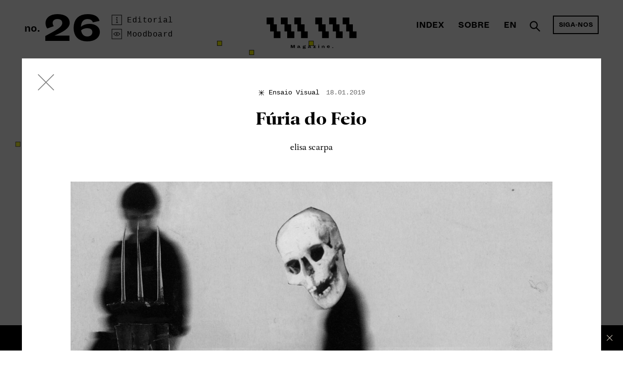

--- FILE ---
content_type: text/html; charset=UTF-8
request_url: https://wrongwrong.net/artigo/furia-do-feio
body_size: 13890
content:
<!doctype html>
<html  lang="pt" >
<head>
	<meta charset="utf-8">
	<title> Fúria do Feio | Wrong Wrong Magazine </title>
	<meta name="viewport" content="width=device-width, initial-scale=1.0, minimum-scale=1.0, maximum-scale=1.0, target-densitydpi=device-dpi">
	<meta name="copyright" content="Terceiro Direito">
	<meta name="publisher" content="Wrong Wrong Magazine">
	<meta name="classification" content="Visual and Plastic Arts">
		<meta name="robots" content="index,follow">
			<meta name="description"  content="O Feio &eacute; uma atitude.
  O n&uacute;cleo de leitura do feio &eacute; violentamente pol&iacute;tico.
  Quando se decide mostrar o feio quer-se chamar a aten&ccedil;&atilde;o para ele. E muitas vezes o feio &eacute; o lado vis&iacute;vel"  >
	<meta property="og:description"  content="O Feio &eacute; uma atitude.
  O n&uacute;cleo de leitura do feio &eacute; violentamente pol&iacute;tico.
  Quando se decide mostrar o feio quer-se chamar a aten&ccedil;&atilde;o para ele. E muitas vezes o feio &eacute; o lado vis&iacute;vel" >
	<meta property="og:locale" content="pt_PT">
		<meta property="og:type" content="website">
	<meta property="og:title"  content="Fúria do Feio | Wrong Wrong Magazine"  >
	<meta property="og:url" content="https://wrongwrong.net/artigo/furia-do-feio">
	<meta property="og:image"  content="https://wrongwrong.net/media/5bb3ebf90157a0759713b0bb061d9e23_2.jpg" >
	<meta property="og:site_name" content="Wrong Wrong Magazine">
	<meta name="apple-mobile-web-app-capable" content="yes">
	<meta name="apple-touch-fullscreen" content="yes">
	<meta name="apple-mobile-web-app-status-bar-style" content="black">
	<meta name="google-site-verification" content="ECCfUqt-Dkvkae6JG81XQ7TIARtwNwccT7MBHxBF0YM">
	<meta property="fb:admins" content="100006358517555">
	<link rel="apple-touch-icon" sizes="57x57" href="/img/icons/apple-touch-icon-57x57.png">
	<link rel="apple-touch-icon" sizes="60x60" href="/img/icons/apple-touch-icon-60x60.png">
	<link rel="apple-touch-icon" sizes="72x72" href="/img/icons/apple-touch-icon-72x72.png">
	<link rel="apple-touch-icon" sizes="76x76" href="/img/icons/apple-touch-icon-76x76.png">
	<link rel="apple-touch-icon" sizes="114x114" href="/img/icons/apple-touch-icon-114x114.png">
	<link rel="apple-touch-icon" sizes="120x120" href="/img/icons/apple-touch-icon-120x120.png">
	<link rel="apple-touch-icon" sizes="144x144" href="/img/icons/apple-touch-icon-144x144.png">
	<link rel="apple-touch-icon" sizes="152x152" href="/img/icons/apple-touch-icon-152x152.png">
	<link rel="apple-touch-icon" sizes="180x180" href="/img/icons/apple-touch-icon-180x180.png">
	<link rel="icon" type="image/png" sizes="32x32" href="/img/icons/favicon-32x32.png">
	<link rel="icon" type="image/png" sizes="96x96" href="/img/icons/favicon-96x96.png">
	<link rel="icon" type="image/png" sizes="192x192" href="/img/icons/android-chrome-192x192.png">
	<meta name="msapplication-square70x70logo" content="/img/icons/smalltile.png">
	<meta name="msapplication-square150x150logo" content="/img/icons/mediumtile.png">
	<meta name="msapplication-wide310x150logo" content="/img/icons/widetile.png">
	<meta name="msapplication-square310x310logo" content="/img/icons/largetile.png">
	<link rel="shortcut icon" type="image/png" href="/img/icons/favicon.png" />
	<link href="http://fonts.googleapis.com/css?family=Inconsolata" rel="stylesheet" type="text/css">
	<link rel="stylesheet" href="/css/main.css?v7">
		<link rel="stylesheet" href="/css/issues/26.css">
		<script async src="https://www.googletagmanager.com/gtag/js?id=G-XDRC858YGG"></script>
	<script>
	window.dataLayer = window.dataLayer || [];
	function gtag(){dataLayer.push(arguments);}
	gtag('js', new Date());
	gtag('config', 'G-XDRC858YGG');
	</script>
</head>
<body >

<header id="navigation" class="issue-26">
	<div class="container-fluid">
		<div class="row">
						<div id="settings" class="left column xs-4 sm-4 md-5">
				<span class="prefix">no.</span>
				<span class="number">26</span>
				<span class="suffix hidden-xs">
											<a id="issue-editorial" href="/editorial/26" class="async icon icon-info" data-target="magazine-modal" data-icon="d" title="NADA - Editorial"><em>Editorial</em></a>
										<br>
					<a id="issue-moodboard" href="/moodboard/26" class="async icon icon-eye" data-target="magazine-modal" data-icon="c" title="NADA - Moodboard"><em>Moodboard</em></a>
				</span>
				<a class="async close-news-panel icon icon-arrow-b-l" href="/" data-target="magazine-list" data-icon="n" title="Magazine"></a>
			</div>
						<div class="center column xs-4 sm-4 md-2">
				<a href="/" class="logo"></a>
			</div>
			<nav class="right column xs-4 sm-4 md-5" role="navigation">
				<a class="menu-icon"><span class="open">&#9776;</span><span class="close">&times;</span></a>
				<span class="share-toggle hidden-xs hidden-sm">
											Siga-nos
									</span>
				<ul class="menu">
					<li>
													<a href="/index" class="async" data-target="magazine-modal" title="Index">Index</a>
											</li>
					<li>
													<a href="/sobre" class="async" data-target="magazine-modal" title="Sobre">Sobre</a>
						
					</li>
					<li class="visible-xs visible-sm">
												        <a class="async open-news" href="/breves" title="Breves" data-target="news-list">Breves</a>
					        
					</li>
					<li>
													<a href="/en" title="En">En<span class="visible-xs visible-sm">glish</span></a>
											</li>
					<li class="visible-xs visible-sm">
						<a href="https://www.facebook.com/pages/Wrong-Wrong/728354243868086" class="icon icon-facebook" data-icon="g" target="_blank" title="Facebook Wrong Wrong"></a>
						<!--<a href="http://twitter.com" class="icon icon-twitter" data-icon="h" target="_blank" title="Twitter Wrong Wrong"></a>-->
						<!--<a href="http://youtube.com" class="icon icon-youtube" data-icon="j" target="_blank" title="Youtube Wrong Wrong"></a>-->
						<a href="https://vimeo.com/user40165167" class="icon icon-vimeo" data-icon="i" target="_blank" title="Vimeo Wrong Wrong"></a>
						<a href="http://eepurl.com/blKbHv" class="icon icon-newsletter" data-icon="0" target="_blank" title="Newsletter Wrong Wrong"></a>
					</li>
				</ul>
				<form method="GET" id="search"  lang="pt"  role="search" name="search" autocomplete="off">
	                <input lang="" name="search" placeholder="Pesquisar..." id="search-term" type="text">
	                <span class="async icon icon-lupe" data-icon="e"></span>
	            </form>
			</nav>
		</div>
		<div class="share-widget hidden-xs hidden-sm">
			<div class="row">
				<div class="column xs-12">
					<p>Subscrever Newsletter</p>
				</div>
			</div>
			<div class="row">
				<div class="column xs-12">
					<div id="mc_embed_signup" class="clearfix">
						<form action="//wrongwrong.us10.list-manage.com/subscribe/post?u=38a730fb0d91ec61a384cdc85&amp;id=747d4b00e0" method="post" id="mc-embedded-subscribe-form" name="mc-embedded-subscribe-form" class="validate" target="_blank" novalidate="">
							<input type="email" value="" name="EMAIL" class="email" id="mce-EMAIL" placeholder="Subscrever Newsletter" required="">
							<div style="position: absolute; left: -5000px;">
								<input type="text" name="b_2882be5b77376c8219ae14f37_819bcd8133" tabindex="-1" value="">
							</div>
							<input type="submit" value="→" name="subscribe" id="mc-embedded-subscribe" class="button">
						</form>
					</div>
				</div>
			</div>
			<div class="row">
				<div class="column xs-12">
					<p class="social-networks-list">
						<a href="https://www.facebook.com/pages/Wrong-Wrong/728354243868086" class="icon icon-facebook" data-icon="g" target="_blank" title="Facebook Wrong Wrong"></a>
						<!--<a href="http://twitter.com" class="icon icon-twitter" data-icon="h" target="_blank" title="Twitter Wrong Wrong"></a>-->
						<!--<a href="http://youtube.com" class="icon icon-youtube" data-icon="j" target="_blank" title="Youtube Wrong Wrong"></a>-->
						<a href="https://vimeo.com/user40165167" class="icon icon-vimeo" data-icon="i" target="_blank" title="Vimeo Wrong Wrong"></a>
					</p>
				</div>
			</div>
		</div>
	</div>
</header>

<main id="magazine-list" class="issue-26" role="main" data-issues="26">
            <div class="magazine-issue active" data-id="26" data-title="NADA" data-moodboard-url="/moodboard/26" data-editorial-url="/editorial/26">

                                <div class="container issue-promoted-item">
    <div class="row">
        <div class="column xs-12">
            <span class="issn">ISSN · 2183-5527</span>
        </div>
    </div>
    <article class="row highlight issue-index-item serif">
        <div class="column article-title xs-12 md-4">
				<span class="category">
                                            <span class="icon icon-author-in-residence" data-icon="b"></span>
                        <span>Autor em residência</span>
                    				</span>
            <h2 class="title serif">
                <a href="/artigo/1-intermitencia" class="async" data-target="magazine-modal" title="#1 – Intermitência">#1 – Intermitência</a>
            </h2>

            <a href="/artigo/1-intermitencia" class="async visible-xs visible-sm" data-target="magazine-modal" title="#1 – Intermitência">
                                <figure>
                    <img src="/media/3127ed7b42ecb466dbaf584f4e84e039.jpg" alt="#1 – Intermitência">
                </figure>
                            </a>

            <span class="author" rel="author">Filipe Pinto</span>
            <p class="teaser">
                <a href="/artigo/1-intermitencia" class="async" data-target="magazine-modal" title="#1 – Intermitência">
                        [Durante tr&ecirc;s meses ser&atilde;o publicados na revista Wrong Wrong pequenos ensaios e pe&ccedil;as que prop&otilde;em uma leitura do mundo a partir do/de Nada]        Estou sentado l&aacute; fora. N&atilde;o passa uma aragem, …
                    <span class="icon icon-arror-r" data-icon="k"></span>
                </a>
            </p>
        </div>
        <div class="column article-image xs-12 sm-9 hidden-xs hidden-sm">
            <a href="/artigo/1-intermitencia" class="async" data-target="magazine-modal" title="#1 – Intermitência">
                                <figure>
                    <img src="/media/3127ed7b42ecb466dbaf584f4e84e039.jpg" alt="#1 – Intermitência">
                </figure>
                            </a>
        </div>
    </article>
</div>                        <div class="container-fluid issue-index-list">
        <div class="row">
            <div class="grid-size column sm-1"></div>

                                            <div class="column issue-index-item xs-12 sm-3 raum-item">
            <a href="http://raum.pt" target="blank">

<svg id="raum-img" version="1.1" id="raum-img" xmlns="http://www.w3.org/2000/svg" xmlns:xlink="http://www.w3.org/1999/xlink" x="0px" y="0px"
 width="285px" height="285px" viewBox="498.5 8.5 285 285" enable-background="new 498.5 8.5 285 285" xml:space="preserve">
<g>
<path d="M548.918,49.266c3.369,0,5.923,1.026,7.663,3.078l-1.712,9.51h-0.489c-1.685-2.033-3.886-3.05-6.604-3.05
  c-2.609,0-4.565,1.086-5.87,3.256c-1.306,2.171-1.957,5.208-1.957,9.109v24.729h-9.783V50.243h8.234l0.733,5.76h0.245
  c0.869-2.193,2.146-3.865,3.832-5.014C544.895,49.84,546.798,49.266,548.918,49.266z"/>
<path d="M579.771,49.266c5.31,0,9.566,1.427,12.769,4.28c3.203,2.853,4.804,6.807,4.804,11.861v30.491h-7.745l-1.151-6.224h-0.267
  c-2.823,4.802-7.304,7.202-13.439,7.202c-4.559,0-8.018-1.145-10.378-3.432c-2.362-2.288-3.543-5.417-3.543-9.386
  c0-3.636,1.109-6.63,3.331-8.982c2.222-2.353,5.914-4.063,11.077-5.134c5.084-1.017,8.41-1.965,9.979-2.848
  c1.568-0.882,2.353-2.071,2.353-3.568c0-1.604-0.664-2.887-1.987-3.85c-1.324-0.963-3.285-1.444-5.881-1.444
  c-5.36,0-9.6,2.941-12.714,8.822h-0.509l-5.229-7.939c2.041-3.06,4.674-5.468,7.898-7.221
  C572.366,50.143,575.91,49.266,579.771,49.266z M587.56,73.312h-0.161c-0.434,0.803-1.341,1.497-2.719,2.086
  c-1.38,0.588-3.583,1.23-6.612,1.925c-2.812,0.642-4.761,1.444-5.843,2.406c-1.083,0.963-1.623,2.165-1.623,3.608
  c0,1.444,0.515,2.566,1.542,3.369c1.027,0.803,2.406,1.203,4.14,1.203c2.92,0,5.529-0.802,7.829-2.406
  c2.298-1.604,3.447-3.556,3.447-5.855V73.312z"/>
<path d="M642.998,95.898h-7.908l-1.06-5.972h-0.245c-1.033,2.102-2.664,3.784-4.893,5.051c-2.229,1.266-4.838,1.899-7.826,1.899
  c-4.838,0-8.574-1.509-11.209-4.525c-2.638-3.016-3.954-6.915-3.954-11.698v-30.41h9.782v27.535c0,3.377,0.558,5.909,1.672,7.598
  c1.112,1.689,2.947,2.533,5.503,2.533c3.043,0,5.529-1.238,7.46-3.718c1.929-2.479,2.894-5.733,2.894-9.764V50.243h9.784V95.898z"
  />
<path d="M702.43,49.266c5.22,0,9.076,1.467,11.577,4.402c2.499,2.935,3.75,6.632,3.75,11.087v31.144h-9.783V68.75
  c0-7.011-2.525-10.517-7.581-10.517c-2.989,0-5.381,1.223-7.175,3.669c-1.794,2.445-2.689,5.706-2.689,9.783v24.213h-9.783V68.669
  c0-6.957-2.474-10.436-7.419-10.436c-3.099,0-5.531,1.21-7.297,3.628c-1.768,2.419-2.649,5.694-2.649,9.824v24.213h-9.783V50.243
  h8.152l0.652,6.033h0.325c2.937-4.674,7.283-7.011,13.045-7.011c6.032,0,10.218,2.663,12.556,7.989h0.244
  c1.142-2.336,2.936-4.252,5.381-5.748C696.396,50.013,699.223,49.266,702.43,49.266z"/>
<path d="M542.755,136.476c1.506,0,2.648,0.459,3.426,1.377l-0.765,4.252h-0.219c-0.753-0.909-1.738-1.363-2.953-1.363
  c-1.167,0-2.042,0.484-2.625,1.455c-0.583,0.971-0.875,2.329-0.875,4.073v11.058h-4.374v-20.414h3.682l0.328,2.575h0.109
  c0.389-0.98,0.96-1.729,1.713-2.242C540.957,136.732,541.808,136.476,542.755,136.476z"/>
<path d="M550.629,139.479c1.822-2.003,4.07-3.004,6.744-3.004s4.896,0.973,6.671,2.916c1.773,1.945,2.661,4.46,2.661,7.546
  l-0.037,1.495h-14.399c0.049,1.527,0.56,2.796,1.531,3.807s2.236,1.516,3.791,1.516c1.24,0,2.381-0.351,3.427-1.054
  c1.045-0.702,1.848-1.496,2.406-2.384h0.219l1.97,3.938c-0.632,0.884-1.671,1.688-3.117,2.417s-3.081,1.092-4.903,1.092
  c-3.014,0-5.383-0.973-7.107-2.92c-1.727-1.945-2.588-4.514-2.588-7.702C547.895,144.036,548.806,141.481,550.629,139.479z
   M560.599,141.788c-0.862-0.868-1.975-1.303-3.335-1.303c-1.359,0-2.467,0.446-3.316,1.338c-0.852,0.893-1.374,1.929-1.568,3.109
  h9.661C561.941,143.704,561.461,142.655,560.599,141.788z"/>
<path d="M577.225,136.476c1.881,0,3.541,0.412,4.981,1.237c1.44,0.824,2.515,1.712,3.224,2.66l-1.965,3.629h-0.223
  c-0.754-1.039-1.666-1.885-2.735-2.537c-1.069-0.653-2.164-0.979-3.283-0.979c-0.942,0-1.681,0.218-2.213,0.653
  s-0.798,0.942-0.798,1.522c0,0.387,0.073,0.701,0.218,0.942c0.146,0.241,0.568,0.52,1.271,0.834
  c0.701,0.314,1.753,0.652,3.156,1.015c2.553,0.629,4.397,1.402,5.534,2.32c1.138,0.919,1.706,2.271,1.706,4.06
  s-0.729,3.225-2.185,4.307c-1.457,1.084-3.312,1.627-5.563,1.627c-2.015,0-3.813-0.381-5.396-1.139
  c-1.583-0.759-2.799-1.668-3.649-2.729l1.97-3.732h0.226c0.835,1.039,1.83,1.896,2.985,2.573c1.153,0.677,2.357,1.016,3.61,1.016
  c2.419,0,3.628-0.688,3.628-2.065c0-0.629-0.309-1.13-0.925-1.505c-0.617-0.374-2.024-0.852-4.227-1.433
  c-2.301-0.579-3.999-1.348-5.092-2.302c-1.094-0.955-1.641-2.229-1.641-3.825c0-1.703,0.667-3.154,2.004-4.352
  C573.18,137.075,574.974,136.476,577.225,136.476z"/>
<path d="M589.616,129.276c0.521-0.522,1.245-0.784,2.169-0.784c0.923,0,1.64,0.262,2.15,0.784s0.766,1.221,0.766,2.096
  s-0.255,1.574-0.766,2.096c-0.511,0.523-1.228,0.784-2.15,0.784c-0.924,0-1.647-0.261-2.169-0.784
  c-0.523-0.521-0.784-1.221-0.784-2.096S589.093,129.799,589.616,129.276z M593.936,157.327h-4.375v-20.414h4.375V157.327z"/>
<path d="M616.865,157.327h-3.536l-0.474-2.644h-0.109c-1.312,2.053-3.366,3.08-6.16,3.08c-2.82,0-5.025-0.979-6.617-2.941
  c-1.592-1.963-2.388-4.492-2.388-7.592c0-3.073,0.862-5.634,2.588-7.682c1.725-2.049,3.913-3.073,6.562-3.073
  c1.215,0,2.333,0.25,3.354,0.747c1.021,0.499,1.798,1.125,2.333,1.878h0.073v-8.822h4.375L616.865,157.327L616.865,157.327z
   M607.205,140.485c-1.653,0-2.941,0.66-3.864,1.979c-0.924,1.319-1.385,2.908-1.385,4.766c0,1.906,0.456,3.47,1.367,4.691
  c0.911,1.224,2.205,1.833,3.882,1.833c1.652,0,2.964-0.593,3.937-1.777c0.973-1.186,1.458-2.743,1.458-4.674
  c0-2.004-0.479-3.641-1.439-4.912C610.199,141.121,608.881,140.485,607.205,140.485z"/>
<path d="M623.244,139.483c1.822-2.005,4.07-3.008,6.744-3.008s4.896,0.973,6.671,2.916c1.773,1.945,2.661,4.46,2.661,7.546
  l-0.036,1.495h-14.399c0.048,1.527,0.56,2.796,1.531,3.807s2.235,1.516,3.791,1.516c1.239,0,2.381-0.351,3.427-1.054
  c1.044-0.702,1.847-1.496,2.406-2.384h0.219l1.97,3.888c-0.633,0.896-1.672,1.713-3.117,2.452c-1.446,0.737-3.08,1.106-4.903,1.106
  c-3.014,0-5.383-0.972-7.108-2.916c-1.726-1.943-2.588-4.508-2.588-7.691C620.51,144.046,621.421,141.488,623.244,139.483z
   M636.216,134.544h-4.229l-2.005-3.099h-0.109l-2.005,3.099h-4.229l3.391-4.666h5.833L636.216,134.544z M633.214,141.788
  c-0.863-0.868-1.975-1.303-3.335-1.303c-1.361,0-2.467,0.446-3.316,1.338c-0.852,0.893-1.373,1.929-1.567,3.109h9.66
  C634.557,143.704,634.076,142.655,633.214,141.788z"/>
<path d="M653.209,136.476c2.356,0,4.161,0.688,5.413,2.06c1.251,1.373,1.877,3.104,1.877,5.194v13.598h-4.374v-12.395
  c0-2.965-1.264-4.447-3.791-4.447c-1.508,0-2.716,0.571-3.627,1.714c-0.912,1.143-1.367,2.686-1.367,4.629v10.499h-4.375v-20.414
  h3.646l0.292,2.697h0.108C648.421,137.521,650.486,136.476,653.209,136.476z"/>
<path d="M673.586,136.476c1.944,0,3.621,0.486,5.031,1.459c1.409,0.974,2.406,2.068,2.989,3.284l-2.809,3.263h-0.219
  c-0.438-1.197-1.081-2.163-1.933-2.896c-0.852-0.732-1.87-1.1-3.062-1.1c-1.604,0-2.91,0.672-3.918,2.017
  c-1.01,1.344-1.514,2.933-1.514,4.765c0,1.906,0.485,3.464,1.459,4.673c0.971,1.211,2.282,1.814,3.937,1.814
  c1.435,0,2.606-0.465,3.519-1.393c0.911-0.93,1.513-2.042,1.805-3.336h0.219l3.317,2.933c-0.682,1.707-1.769,3.103-3.264,4.183
  c-1.494,1.082-3.359,1.623-5.596,1.623c-3.062,0-5.456-0.967-7.182-2.901c-1.727-1.936-2.588-4.467-2.588-7.596
  c0-3.128,0.94-5.708,2.824-7.741C668.488,137.492,670.816,136.476,673.586,136.476z"/>
<path d="M685.196,129.276c0.521-0.522,1.245-0.784,2.169-0.784s1.641,0.262,2.15,0.784c0.511,0.522,0.767,1.221,0.767,2.096
  s-0.256,1.574-0.767,2.096c-0.511,0.523-1.228,0.784-2.15,0.784s-1.646-0.261-2.169-0.784c-0.522-0.521-0.783-1.221-0.783-2.096
  S684.674,129.799,685.196,129.276z M689.517,157.327h-4.375v-20.414h4.375V157.327z"/>
<path d="M701.818,136.476c2.373,0,4.276,0.638,5.709,1.914c1.432,1.275,2.147,3.044,2.147,5.304v13.634h-3.464l-0.515-2.783h-0.119
  c-1.263,2.146-3.267,3.221-6.01,3.221c-2.038,0-3.584-0.512-4.642-1.533c-1.056-1.023-1.584-2.422-1.584-4.197
  c0-1.625,0.496-2.964,1.49-4.016c0.993-1.053,2.644-1.817,4.953-2.296c2.272-0.454,3.76-0.879,4.462-1.273
  c0.701-0.395,1.052-0.926,1.052-1.596c0-0.717-0.297-1.29-0.889-1.721c-0.593-0.431-1.469-0.646-2.63-0.646
  c-2.397,0-4.292,1.315-5.687,3.945h-0.226l-2.338-3.551c0.912-1.368,2.09-2.444,3.53-3.228
  C698.507,136.868,700.092,136.476,701.818,136.476z M705.301,147.228h-0.072c-0.192,0.359-0.6,0.67-1.215,0.933
  c-0.617,0.264-1.603,0.55-2.957,0.86c-1.258,0.287-2.129,0.646-2.611,1.076c-0.484,0.431-0.727,0.969-0.727,1.613
  c0,0.646,0.229,1.147,0.689,1.507c0.459,0.359,1.075,0.538,1.85,0.538c1.308,0,2.474-0.358,3.501-1.075
  c1.028-0.718,1.542-1.591,1.542-2.619V147.228z"/>
<path d="M720.742,136.476c1.88,0,3.541,0.412,4.98,1.237c1.441,0.824,2.517,1.712,3.225,2.66l-1.964,3.629h-0.224
  c-0.755-1.039-1.666-1.885-2.735-2.537c-1.069-0.653-2.163-0.979-3.282-0.979c-0.943,0-1.682,0.218-2.213,0.653
  c-0.532,0.435-0.799,0.942-0.799,1.522c0,0.387,0.072,0.701,0.219,0.942c0.145,0.241,0.566,0.52,1.27,0.834
  c0.701,0.314,1.753,0.652,3.156,1.015c2.553,0.629,4.398,1.402,5.535,2.32c1.137,0.919,1.705,2.271,1.705,4.06
  s-0.729,3.225-2.186,4.307c-1.457,1.084-3.312,1.627-5.562,1.627c-2.017,0-3.814-0.381-5.396-1.139
  c-1.582-0.759-2.799-1.668-3.648-2.729l1.969-3.732h0.226c0.837,1.039,1.83,1.896,2.986,2.573c1.154,0.677,2.358,1.016,3.611,1.016
  c2.418,0,3.627-0.688,3.627-2.065c0-0.629-0.31-1.13-0.924-1.505c-0.617-0.374-2.026-0.852-4.228-1.433
  c-2.302-0.579-3.999-1.348-5.093-2.302c-1.093-0.955-1.64-2.229-1.64-3.825c0-1.703,0.667-3.154,2.004-4.352
  C716.697,137.075,718.49,136.476,720.742,136.476z"/>
<path d="M541.934,182.255c2.374,0,4.277,0.638,5.709,1.914c1.433,1.274,2.148,3.044,2.148,5.304v13.635h-3.463l-0.516-2.783h-0.118
  c-1.264,2.146-3.267,3.221-6.011,3.221c-2.037,0-3.584-0.512-4.641-1.534c-1.056-1.022-1.584-2.422-1.584-4.196
  c0-1.625,0.496-2.965,1.49-4.017c0.993-1.053,2.644-1.817,4.953-2.296c2.272-0.454,3.76-0.879,4.462-1.273
  c0.701-0.395,1.052-0.926,1.052-1.596c0-0.717-0.297-1.29-0.889-1.721c-0.593-0.432-1.47-0.646-2.631-0.646
  c-2.396,0-4.291,1.315-5.685,3.945h-0.226l-2.338-3.551c0.911-1.368,2.089-2.444,3.531-3.229
  C538.622,182.646,540.207,182.255,541.934,182.255z M545.417,193.007h-0.072c-0.193,0.359-0.599,0.67-1.216,0.933
  c-0.617,0.265-1.602,0.551-2.957,0.86c-1.258,0.287-2.128,0.646-2.612,1.076c-0.483,0.431-0.726,0.97-0.726,1.613
  c0,0.646,0.229,1.147,0.689,1.507c0.459,0.359,1.075,0.538,1.851,0.538c1.305,0,2.473-0.358,3.5-1.076
  c1.028-0.717,1.542-1.59,1.542-2.618L545.417,193.007L545.417,193.007z"/>
<path d="M562.367,182.255c1.506,0,2.647,0.459,3.427,1.377l-0.766,4.252h-0.219c-0.754-0.909-1.737-1.362-2.952-1.362
  c-1.166,0-2.041,0.483-2.625,1.455c-0.583,0.971-0.875,2.328-0.875,4.072v11.059h-4.375v-20.414h3.682l0.328,2.574h0.108
  c0.389-0.979,0.959-1.729,1.714-2.242C560.568,182.512,561.419,182.255,562.367,182.255z"/>
<path d="M574.688,182.691h5.869v4.011h-5.833v10.838c0,1.159,0.485,1.739,1.458,1.739c0.803,0,1.652-0.334,2.553-1h0.219
  l1.057,4.076c-1.24,0.791-2.758,1.188-4.557,1.188c-1.483,0-2.704-0.419-3.664-1.258c-0.96-0.838-1.44-2.096-1.44-3.771v-11.812
  h-3.28v-2.553c2.43-1.045,4.095-3.23,4.994-6.562h2.625V182.691L574.688,182.691z"/>
<path d="M588.212,203.105h-4.374v-20.414h4.374V203.105z M588.229,180.281h-4.119l2.552-4.667h5.869L588.229,180.281z"/>
<path d="M599.826,182.255c1.88,0,3.541,0.412,4.98,1.237c1.441,0.824,2.517,1.712,3.225,2.66l-1.965,3.629h-0.224
  c-0.754-1.039-1.666-1.885-2.735-2.537c-1.069-0.653-2.164-0.979-3.282-0.979c-0.943,0-1.682,0.217-2.213,0.652
  c-0.532,0.436-0.798,0.941-0.798,1.521c0,0.388,0.071,0.701,0.217,0.942c0.145,0.241,0.567,0.521,1.27,0.834
  c0.701,0.313,1.753,0.652,3.156,1.015c2.553,0.629,4.398,1.402,5.535,2.32c1.137,0.92,1.706,2.271,1.706,4.061
  s-0.729,3.224-2.186,4.307c-1.457,1.084-3.311,1.626-5.562,1.626c-2.017,0-3.814-0.38-5.396-1.138
  c-1.582-0.76-2.799-1.668-3.648-2.729l1.969-3.732h0.226c0.835,1.039,1.83,1.896,2.985,2.572c1.155,0.678,2.359,1.017,3.612,1.017
  c2.418,0,3.627-0.688,3.627-2.066c0-0.629-0.31-1.13-0.925-1.505c-0.617-0.374-2.025-0.852-4.227-1.433
  c-2.301-0.579-3.999-1.349-5.092-2.302c-1.094-0.955-1.64-2.229-1.64-3.826c0-1.702,0.667-3.153,2.003-4.352
  C595.781,182.854,597.574,182.255,599.826,182.255z"/>
<path d="M617.521,182.691h5.868v4.011h-5.833v10.838c0,1.159,0.486,1.739,1.458,1.739c0.803,0,1.652-0.334,2.553-1h0.219
  l1.057,4.076c-1.239,0.791-2.758,1.188-4.557,1.188c-1.483,0-2.704-0.419-3.664-1.258c-0.96-0.838-1.44-2.096-1.44-3.771v-11.812
  h-3.28v-2.553c2.43-1.045,4.095-3.23,4.993-6.562h2.625v5.104H617.521z"/>
<path d="M626.726,175.057c0.522-0.522,1.245-0.785,2.169-0.785s1.642,0.263,2.151,0.785c0.51,0.521,0.765,1.221,0.765,2.096
  s-0.255,1.574-0.765,2.096c-0.51,0.523-1.228,0.784-2.151,0.784s-1.646-0.261-2.169-0.784c-0.522-0.521-0.783-1.221-0.783-2.096
  S626.203,175.578,626.726,175.057z M631.045,203.105h-4.375v-20.414h4.375V203.105z"/>
<path d="M644.496,182.255c1.944,0,3.621,0.486,5.031,1.459c1.408,0.974,2.405,2.068,2.988,3.284l-2.808,3.263h-0.218
  c-0.438-1.196-1.082-2.163-1.934-2.896c-0.851-0.732-1.871-1.1-3.062-1.1c-1.604,0-2.91,0.672-3.918,2.017
  c-1.009,1.344-1.513,2.933-1.513,4.765c0,1.906,0.485,3.464,1.457,4.674c0.973,1.211,2.284,1.814,3.938,1.814
  c1.434,0,2.606-0.465,3.52-1.393c0.91-0.93,1.513-2.041,1.804-3.336h0.219l3.317,2.932c-0.682,1.707-1.769,3.103-3.264,4.184
  c-1.494,1.082-3.359,1.623-5.596,1.623c-3.062,0-5.456-0.967-7.181-2.902c-1.727-1.936-2.588-4.467-2.588-7.596
  c0-3.128,0.941-5.708,2.824-7.74C639.398,183.273,641.727,182.255,644.496,182.255z"/>
<path d="M663.615,182.255c2.374,0,4.276,0.638,5.709,1.914c1.433,1.274,2.147,3.044,2.147,5.304v13.635h-3.463l-0.516-2.783h-0.119
  c-1.263,2.146-3.266,3.221-6.01,3.221c-2.037,0-3.584-0.512-4.641-1.534s-1.584-2.422-1.584-4.196c0-1.625,0.496-2.965,1.489-4.017
  c0.993-1.053,2.645-1.817,4.953-2.296c2.273-0.454,3.76-0.879,4.462-1.273c0.701-0.395,1.052-0.926,1.052-1.596
  c0-0.717-0.297-1.29-0.889-1.721c-0.593-0.432-1.469-0.646-2.63-0.646c-2.396,0-4.292,1.315-5.686,3.945h-0.227l-2.338-3.551
  c0.912-1.368,2.09-2.444,3.531-3.229C660.304,182.646,661.889,182.255,663.615,182.255z M667.098,193.007h-0.071
  c-0.193,0.359-0.6,0.67-1.216,0.933c-0.616,0.265-1.603,0.551-2.957,0.86c-1.258,0.287-2.129,0.646-2.611,1.076
  c-0.484,0.431-0.727,0.97-0.727,1.613c0,0.646,0.229,1.147,0.689,1.507c0.459,0.359,1.076,0.538,1.851,0.538
  c1.307,0,2.474-0.358,3.501-1.076c1.027-0.717,1.541-1.59,1.541-2.618V193.007z"/>
<path d="M682.539,182.255c1.881,0,3.541,0.412,4.982,1.237c1.439,0.824,2.515,1.712,3.224,2.66l-1.965,3.629h-0.224
  c-0.754-1.039-1.666-1.885-2.734-2.537c-1.07-0.653-2.164-0.979-3.283-0.979c-0.943,0-1.681,0.217-2.213,0.652
  c-0.531,0.436-0.798,0.941-0.798,1.521c0,0.388,0.071,0.701,0.218,0.942c0.145,0.241,0.568,0.521,1.27,0.834
  c0.702,0.313,1.753,0.652,3.156,1.015c2.553,0.629,4.398,1.402,5.535,2.32c1.137,0.92,1.705,2.271,1.705,4.061
  s-0.729,3.224-2.186,4.307c-1.457,1.084-3.312,1.626-5.562,1.626c-2.015,0-3.813-0.38-5.396-1.138
  c-1.582-0.76-2.799-1.668-3.647-2.729l1.968-3.732h0.228c0.835,1.039,1.829,1.896,2.984,2.572c1.154,0.678,2.358,1.017,3.611,1.017
  c2.418,0,3.628-0.688,3.628-2.066c0-0.629-0.309-1.13-0.925-1.505c-0.617-0.374-2.025-0.852-4.228-1.433
  c-2.301-0.579-3.998-1.349-5.092-2.302c-1.094-0.955-1.641-2.229-1.641-3.826c0-1.702,0.667-3.153,2.004-4.352
  C678.494,182.854,680.288,182.255,682.539,182.255z"/>
<path d="M536.121,231.143c1.896-2.072,4.229-3.108,7-3.108c2.77,0,5.104,1.036,6.999,3.108c1.896,2.073,2.843,4.633,2.843,7.683
  c0,3.052-0.881,5.563-2.643,7.538c-1.763,1.974-4.162,2.96-7.199,2.96c-3.039,0-5.438-0.98-7.2-2.942s-2.643-4.479-2.643-7.556
  C533.277,235.775,534.225,233.216,536.121,231.143z M547.075,234.041c-1.009-1.331-2.328-1.998-3.955-1.998
  c-1.629,0-2.947,0.672-3.956,2.018c-1.009,1.344-1.513,2.943-1.513,4.801c0,1.906,0.485,3.459,1.458,4.656
  c0.972,1.196,2.296,1.795,3.974,1.795c1.701,0,3.043-0.604,4.028-1.813c0.984-1.21,1.477-2.778,1.477-4.71
  C548.588,236.955,548.083,235.373,547.075,234.041z"/>
<path d="M566.851,228.033c2.357,0,4.162,0.688,5.414,2.06c1.251,1.373,1.877,3.104,1.877,5.194v13.598h-4.375V236.49
  c0-2.965-1.264-4.447-3.792-4.447c-1.507,0-2.716,0.571-3.627,1.714c-0.91,1.144-1.366,2.687-1.366,4.629v10.499h-4.374v-20.414
  h3.645l0.292,2.697h0.109C562.062,229.078,564.128,228.033,566.851,228.033z"/>
<path d="M582.89,248.885h-4.375v-27.049h4.375V248.885z"/>
<path d="M587.684,220.834c0.522-0.521,1.245-0.784,2.17-0.784c0.924,0,1.641,0.263,2.15,0.784s0.766,1.221,0.766,2.096
  s-0.255,1.574-0.766,2.096c-0.51,0.523-1.227,0.785-2.15,0.785c-0.925,0-1.646-0.262-2.17-0.785
  c-0.521-0.521-0.783-1.221-0.783-2.096S587.161,221.355,587.684,220.834z M592.003,248.885h-4.375v-20.414h4.375V248.885z"/>
<path d="M606.986,228.033c2.356,0,4.162,0.688,5.414,2.06c1.251,1.373,1.877,3.104,1.877,5.194v13.598h-4.375V236.49
  c0-2.965-1.265-4.447-3.791-4.447c-1.508,0-2.717,0.571-3.627,1.714c-0.911,1.144-1.367,2.687-1.367,4.629v10.499h-4.375v-20.414
  h3.645l0.292,2.697h0.109C602.198,229.078,604.264,228.033,606.986,228.033z"/>
<path d="M620.292,231.037c1.823-2.003,4.07-3.004,6.744-3.004s4.896,0.973,6.671,2.916c1.774,1.945,2.661,4.46,2.661,7.546
  l-0.036,1.495h-14.399c0.05,1.527,0.56,2.797,1.531,3.807c0.972,1.012,2.235,1.516,3.791,1.516c1.239,0,2.382-0.351,3.427-1.054
  c1.045-0.702,1.848-1.495,2.406-2.384h0.218l1.97,3.938c-0.633,0.885-1.672,1.688-3.117,2.418
  c-1.446,0.728-3.081,1.092-4.903,1.092c-3.014,0-5.383-0.973-7.107-2.92c-1.727-1.946-2.589-4.514-2.589-7.702
  C617.558,235.594,618.469,233.039,620.292,231.037z M630.262,233.346c-0.862-0.867-1.975-1.303-3.336-1.303
  c-1.36,0-2.467,0.446-3.316,1.338c-0.852,0.893-1.373,1.93-1.567,3.109h9.66C631.604,235.262,631.124,234.213,630.262,233.346z"/>
<g>
  <path d="M783.5,293.5h-285V8.5h285V293.5z M502.5,289.5h277v-277h-277V289.5z"/>
</g>
</g>
</svg>
            </a>
        </div>
        </div>
    </div>

                <footer class="container-fluid next-issue">
            <span>Wrong Wrong n.25</span>
            <h3>Broken Screen</h3>
            <span class="loading"></span>
        </footer>
        <a id="infinite-link" href="/edicao/25"></a>
    

</div>
    

    <div class="preloader"><span class="loading"></span></div>
    <div class="magazine-pager">
                    <a class="infinite-link" href="/edicao/25"></a>
                    <a class="infinite-link" href="/edicao/24"></a>
                    <a class="infinite-link" href="/edicao/23"></a>
                    <a class="infinite-link" href="/edicao/22"></a>
                    <a class="infinite-link" href="/edicao/21"></a>
                    <a class="infinite-link" href="/edicao/20"></a>
                    <a class="infinite-link" href="/edicao/19"></a>
                    <a class="infinite-link" href="/edicao/18"></a>
                    <a class="infinite-link" href="/edicao/17"></a>
                    <a class="infinite-link" href="/edicao/16"></a>
                    <a class="infinite-link" href="/edicao/15"></a>
                    <a class="infinite-link" href="/edicao/14"></a>
                    <a class="infinite-link" href="/edicao/13"></a>
                    <a class="infinite-link" href="/edicao/12"></a>
                    <a class="infinite-link" href="/edicao/11"></a>
                    <a class="infinite-link" href="/edicao/10"></a>
                    <a class="infinite-link" href="/edicao/9"></a>
                    <a class="infinite-link" href="/edicao/8"></a>
                    <a class="infinite-link" href="/edicao/7"></a>
                    <a class="infinite-link" href="/edicao/6"></a>
                    <a class="infinite-link" href="/edicao/5"></a>
                    <a class="infinite-link" href="/edicao/4"></a>
                    <a class="infinite-link" href="/edicao/3"></a>
                    <a class="infinite-link" href="/edicao/2"></a>
                    <a class="infinite-link" href="/edicao/1"></a>
            </div>
        <a id="open-news" class="async hidden-xs hidden-sm prefetch" href="/breves" title="Breves" data-target="news-list">B<br>r<br>e<br>v<br>e<br>s</a>
    
    <div id="subscribe">
      <div class="subscribe-banner">
        <p>
          Receba a nossa newsletter        </p>
        <form action="//wrongwrong.us10.list-manage.com/subscribe/post?u=38a730fb0d91ec61a384cdc85&amp;id=747d4b00e0" method="post" name="banner-subscribe-form" class="validate" target="_blank" novalidate="">
        <input id="banner_email" type="email" value="" name="EMAIL" placeholder="E-mail..." required="">
          <div style="position: absolute; left: -5000px;">
            <input type="text" name="b_2882be5b77376c8219ae14f37_819bcd8133" tabindex="-1" value="">
          </div>
          <input id="input_btn" type="submit" value="Subscrever" name="subscribe">
        </form>
        <a href="#" class="close subscribe-email"></a>
      </div>
    </div>

    <div class="main-preloader">
      <div class="next-issue">
        <span>Wrong Wrong n.26</span>
        <h3>NADA</h3>
        <div class="preloader" style="display:inline"><span class="loading"></span></div>
      </div>
    </div>

</main>

    <div id="magazine-modal">
    <div class="modal-content">
        <div class="modal-inner">
            <div class="container-fluid  visual-essay ">
                <a href="/" class="async close-magazine-modal icon icon-close" data-icon="l" data-target="magazine-list" title="Magazine"></a>
                                <section class="column article text xs-12 ">
                    <header>

                            <span class="category">

                                                            <span class="icon icon-visual-essay" data-icon="f"></span>
                                <span>Ensaio Visual</span>
                            
                                                                                                                            
                                                        </span>

                        <time>18.01.2019</time>
                        <h1 class="title serif">Fúria do Feio</h1>
                        <span class="author" rel="author">elisa scarpa</span>
                    </header>
                    <article>
                                                                                    <figure class="essay-item">
                                    <img src="/media/5bb3ebf90157a0759713b0bb061d9e23.jpg" alt="Elisa Scarpa, «Olha para os meus olhos» ">
                                    <figcaption>Elisa Scarpa, «Olha para os meus olhos» </figcaption>
                                    <figcaption>Elisa Scarpa, «Look at my eyes»</figcaption>
                                </figure>
                                                            <figure class="essay-item">
                                    <img src="/media/043a769dcd30f98aed1ffb6562926550.jpg" alt="Elisa Scarpa, «Encontra-se entre os demais» ">
                                    <figcaption>Elisa Scarpa, «Encontra-se entre os demais» </figcaption>
                                    <figcaption>Elisa Scarpa, «He is among the others»</figcaption>
                                </figure>
                                                            <figure class="essay-item">
                                    <img src="/media/3772a5a85924c5ea03bdfc86c360374a.jpg" alt="Elisa Scarpa, «As alegres Larissas» ">
                                    <figcaption>Elisa Scarpa, «As alegres Larissas» </figcaption>
                                    <figcaption>Elisa Scarpa, «The cheerful Larissas»</figcaption>
                                </figure>
                                                            <figure class="essay-item">
                                    <img src="/media/8e0b9556b23790ca7eaafb7b2aaeb448.jpg" alt="Elisa Scarpa, «Entre humanos»">
                                    <figcaption>Elisa Scarpa, «Entre humanos»</figcaption>
                                    <figcaption>Elisa Scarpa, «Between humans»</figcaption>
                                </figure>
                                                            <figure class="essay-item">
                                    <img src="/media/03d0abaaaa74dfa1a8f223890d4b16d3.jpg" alt="Elisa Scarpa, «O oxigénio da Terra» ">
                                    <figcaption>Elisa Scarpa, «O oxigénio da Terra» </figcaption>
                                    <figcaption>Elisa Scarpa, «The oxygen of the Earth»</figcaption>
                                </figure>
                                                            <figure class="essay-item">
                                    <img src="/media/65c44e9602eb96085b49dc8a75b2b7bf.jpg" alt="Elisa Scarpa, «O falo da Morte»">
                                    <figcaption>Elisa Scarpa, «O falo da Morte»</figcaption>
                                    <figcaption>Elisa Scarpa, «The phallus of the Death»</figcaption>
                                </figure>
                                                            <figure class="essay-item">
                                    <img src="/media/4f63e9c3f56f2e742acc250344470632.jpg" alt="Elisa Scarpa, «Pelos que se deixam orquestrar» ">
                                    <figcaption>Elisa Scarpa, «Pelos que se deixam orquestrar» </figcaption>
                                    <figcaption>Elisa Scarpa, «For those who let themselves be orchestrated»</figcaption>
                                </figure>
                                                            <figure class="essay-item">
                                    <img src="/media/ab520e65b1dfb472bdc273590170f5bb.jpg" alt="Elisa Scarpa, «O pensamento da floresta» ">
                                    <figcaption>Elisa Scarpa, «O pensamento da floresta» </figcaption>
                                    <figcaption>Elisa Scarpa, «The thought of the florest»</figcaption>
                                </figure>
                                                            <figure class="essay-item">
                                    <img src="/media/6a03981f9adaba731487eac184053314.jpg" alt="Elisa Scarpa, «Até sempre, Etiópia!» ">
                                    <figcaption>Elisa Scarpa, «Até sempre, Etiópia!» </figcaption>
                                    <figcaption>Elisa Scarpa, «So long Ethiopia!»</figcaption>
                                </figure>
                                                            <figure class="essay-item">
                                    <img src="/media/eb792379e73fd35c1de9ccaf683d4736.jpg" alt="Elisa Scarpa, «I’ve formed my resolution» ">
                                    <figcaption>Elisa Scarpa, «I’ve formed my resolution» </figcaption>
                                    <figcaption>Elisa Scarpa, «I’ve formed my resolution» </figcaption>
                                </figure>
                                                                                <p>O Feio &eacute; uma atitude.<br />
O n&uacute;cleo de leitura do feio &eacute; violentamente pol&iacute;tico.<br />
Quando se decide mostrar o feio quer-se chamar a aten&ccedil;&atilde;o para ele. E muitas vezes o feio &eacute; o lado vis&iacute;vel do mau &mdash; a mis&eacute;ria, a injusti&ccedil;a, a guerra. N&atilde;o se nega o belo, mas tamb&eacute;m n&atilde;o se cala o feio. N&atilde;o h&aacute; estrat&eacute;gia de aliena&ccedil;&atilde;o que o afaste;&nbsp; ele &eacute; mat&eacute;ria do Real.<br />
O feio &eacute; quase literalmente o mau, at&eacute; porque o feio &eacute; a impossibilidade de ser belo, nesse sentido, &eacute; o imperfeito, mostra a nossa incompet&ecirc;ncia para fazer bem. Reconhecemos nele um ve&iacute;culo objectivo do sentir, como se ele estivesse na g&eacute;nese da nossa consci&ecirc;ncia.<br />
A mis&eacute;ria, a injusti&ccedil;a, a guerra s&atilde;o os passaportes seguros para o sofrimento atroz, que faz de n&oacute;s uns seres horrivelmente feios.<br />
Desta fealdade coerciva nasce uma f&uacute;ria em rela&ccedil;&atilde;o ao Real.<br />
Essa f&uacute;ria do feio &eacute; um acto de liberdade!</p>

                    </article>
                    <footer>
                        <div class="author-biography">
                                                            <p><strong>elisa scarpa</strong> &eacute; uma artista portuguesa. Trabalha na produ&ccedil;&atilde;o de &laquo;fotolazys&raquo;, que t&ecirc;m diversos n&iacute;veis de leitura (usa como t&eacute;cnica base a colagem). A produ&ccedil;&atilde;o de imagens feias, que aparentemente n&atilde;o colocar&iacute;amos nas paredes de nossas casas, &eacute; uma das suas linhas de trabalho.<br />
&laquo;Fotolazys&raquo; s&atilde;o imagens produzidas pelo pregui&ccedil;oso, com imagens de outros. S&atilde;o assim nomeadas porque s&atilde;o uma esp&eacute;cie de imagens &laquo;pregui&ccedil;osas&raquo; que utilizam material pr&eacute;-existente como reprodu&ccedil;&otilde;es de jornais, revistas, livros, etc., como base, ao qual s&atilde;o adicionadas novas camadas de outras imagens e de outros materiais: tintas, linhas, vernizes, batons, &oacute;leo, etc., e acabamentos digitais, sobretudo em termos de cor e luminosidade. Por fim, s&atilde;o impressas em papel fotogr&aacute;fico.</p>

                                                    </div>

                        <p class="share-article">
                            <span>partilhar <span class="icon icon-arrow-r"></span></span>
                            <a href="https://www.facebook.com/sharer/sharer.php?u=https://wrongwrong.net/artigo/furia-do-feio&layout=link" title="Partilhe no Facebook" target="_blank">facebook</a>&nbsp;&nbsp;·&nbsp;&nbsp;<a href="https://twitter.com/home?status=https://wrongwrong.net/artigo/furia-do-feio" title="Partilhe no Twitter" target="_blank">twitter</a>
                        </p>
                    </footer>
                </section>
                            </div>
            <div class="container-fluid pagination">
                <div class="column xs-12 sm-6">
                    
                    <a href="/artigo/mandibula" class="async prev-article" data-target="magazine-modal" title="Mandíbula">
                                <span class="category">
                                                                                                                                                <span class="icon icon-visual-essay" data-icon="f"></span>
                                        <span>Ensaio Visual + Autor em residência</span>
                                                                        
                                    
                                    
                                </span>
                        <h3>Mandíbula</h3>
                        <span class="author" rel="author">Pedro Valdez Cardoso</span>
                        <span class="icon icon-arrow-l" data-icon="m"></span>
                    </a>
                                    </div>

                <div class="column xs-12 sm-6">
                                        <a href="/artigo/gaza-e-aqui" class="async next-article" data-target="magazine-modal" title="GAZA É AQUI">
                                <span class="category">
                                                                    <span class="icon icon-visual-essay" data-icon="f"></span>
                                    <span>Ensaio Visual</span>
                                                                                                                                            
                                                                                                </span>
                        <h3>GAZA É AQUI</h3>
                        <span class="author" rel="author">Thierry Ferreira</span>
                        <span class="icon icon-arrow-r" data-icon="k"></span>
                    </a>
                                    </div>
            </div>
        </div>
    </div>
    <div class="modal-preloader"><span class="loading"></span></div>
</div>



<div id="news-list" data-pages="30">
    </div>

<script src="/js/jquery.js?v3"></script>
<script src="/js/plugins.js?v18"></script>
<script src="/js/main.min.js?v9"></script>
</body>
</html>


--- FILE ---
content_type: text/css
request_url: https://wrongwrong.net/css/main.css?v7
body_size: 94491
content:
html{font-family:sans-serif;-ms-text-size-adjust:100%;-webkit-text-size-adjust:100%;-webkit-tap-highlight-color:transparent}body{margin:0}article,aside,details,figcaption,figure,footer,header,hgroup,main,menu,nav,section,summary{display:block}audio,canvas,progress,video{display:inline-block;vertical-align:baseline}audio:not([controls]){display:none;height:0}[hidden],template{display:none}a{background-color:transparent}a:active,a:hover{outline:0}img{border:0;vertical-align:middle}svg:not(:root){overflow:hidden}*{-webkit-box-sizing:border-box;-moz-box-sizing:border-box;box-sizing:border-box}:after,:before{-webkit-box-sizing:border-box;-moz-box-sizing:border-box;box-sizing:border-box}.container{margin-right:auto;margin-left:auto;padding-left:15px;padding-right:15px;max-width:1500px}.container-fluid{padding-right:30px;padding-left:30px;margin-right:auto;margin-left:auto;max-width:1500px}.img-responsive{display:block;max-width:100%;height:auto}@media (min-width:768px){.container{width:750px}}@media (min-width:992px){.container{width:970px}}@media (min-width:1200px){.container{width:85%;max-width:1420px}.container-fluid{padding-right:50px;padding-left:50px}}.row{margin-left:-15px;margin-right:-15px}.column{position:relative;min-height:1px;padding-left:15px;padding-right:15px}.xs-1,.xs-10,.xs-11,.xs-12,.xs-2,.xs-3,.xs-4,.xs-5,.xs-6,.xs-7,.xs-8,.xs-9{float:left}.xs-12{width:100%}.xs-11{width:91.66666667%}.xs-10{width:83.33333333%}.xs-9{width:75%}.xs-8{width:66.66666667%}.xs-7{width:58.33333333%}.xs-6{width:50%}.xs-5{width:41.66666667%}.xs-4{width:33.33333333%}.xs-3{width:25%}.xs-2{width:16.66666667%}.xs-1{width:8.33333333%}.xs-pull-12{right:100%}.xs-pull-11{right:91.66666667%}.xs-pull-10{right:83.33333333%}.xs-pull-9{right:75%}.xs-pull-8{right:66.66666667%}.xs-pull-7{right:58.33333333%}.xs-pull-6{right:50%}.xs-pull-5{right:41.66666667%}.xs-pull-4{right:33.33333333%}.xs-pull-3{right:25%}.xs-pull-2{right:16.66666667%}.xs-pull-1{right:8.33333333%}.xs-pull-0{right:auto}.xs-push-12{left:100%}.xs-push-11{left:91.66666667%}.xs-push-10{left:83.33333333%}.xs-push-9{left:75%}.xs-push-8{left:66.66666667%}.xs-push-7{left:58.33333333%}.xs-push-6{left:50%}.xs-push-5{left:41.66666667%}.xs-push-4{left:33.33333333%}.xs-push-3{left:25%}.xs-push-2{left:16.66666667%}.xs-push-1{left:8.33333333%}.xs-push-0{left:auto}.xs-offset-12{margin-left:100%}.xs-offset-11{margin-left:91.66666667%}.xs-offset-10{margin-left:83.33333333%}.xs-offset-9{margin-left:75%}.xs-offset-8{margin-left:66.66666667%}.xs-offset-7{margin-left:58.33333333%}.xs-offset-6{margin-left:50%}.xs-offset-5{margin-left:41.66666667%}.xs-offset-4{margin-left:33.33333333%}.xs-offset-3{margin-left:25%}.xs-offset-2{margin-left:16.66666667%}.xs-offset-1{margin-left:8.33333333%}.xs-offset-0{margin-left:0}@media (min-width:768px){.sm-1,.sm-10,.sm-11,.sm-12,.sm-2,.sm-3,.sm-4,.sm-5,.sm-6,.sm-7,.sm-8,.sm-9{float:left}.sm-12{width:100%}.sm-11{width:91.66666667%}.sm-10{width:83.33333333%}.sm-9{width:75%}.sm-8{width:66.66666667%}.sm-7{width:58.33333333%}.sm-6{width:50%}.sm-5{width:41.66666667%}.sm-4{width:33.33333333%}.sm-3{width:25%}.sm-2{width:16.66666667%}.sm-1{width:8.33333333%}.sm-pull-12{right:100%}.sm-pull-11{right:91.66666667%}.sm-pull-10{right:83.33333333%}.sm-pull-9{right:75%}.sm-pull-8{right:66.66666667%}.sm-pull-7{right:58.33333333%}.sm-pull-6{right:50%}.sm-pull-5{right:41.66666667%}.sm-pull-4{right:33.33333333%}.sm-pull-3{right:25%}.sm-pull-2{right:16.66666667%}.sm-pull-1{right:8.33333333%}.sm-pull-0{right:auto}.sm-push-12{left:100%}.sm-push-11{left:91.66666667%}.sm-push-10{left:83.33333333%}.sm-push-9{left:75%}.sm-push-8{left:66.66666667%}.sm-push-7{left:58.33333333%}.sm-push-6{left:50%}.sm-push-5{left:41.66666667%}.sm-push-4{left:33.33333333%}.sm-push-3{left:25%}.sm-push-2{left:16.66666667%}.sm-push-1{left:8.33333333%}.sm-push-0{left:auto}.sm-offset-12{margin-left:100%}.sm-offset-11{margin-left:91.66666667%}.sm-offset-10{margin-left:83.33333333%}.sm-offset-9{margin-left:75%}.sm-offset-8{margin-left:66.66666667%}.sm-offset-7{margin-left:58.33333333%}.sm-offset-6{margin-left:50%}.sm-offset-5{margin-left:41.66666667%}.sm-offset-4{margin-left:33.33333333%}.sm-offset-3{margin-left:25%}.sm-offset-2{margin-left:16.66666667%}.sm-offset-1{margin-left:8.33333333%}.sm-offset-0{margin-left:0}}@media (min-width:992px){.md-1,.md-10,.md-11,.md-12,.md-2,.md-3,.md-4,.md-5,.md-6,.md-7,.md-8,.md-9{float:left}.md-12{width:100%}.md-11{width:91.66666667%}.md-10{width:83.33333333%}.md-9{width:75%}.md-8{width:66.66666667%}.md-7{width:58.33333333%}.md-6{width:50%}.md-5{width:41.66666667%}.md-4{width:33.33333333%}.md-3{width:25%}.md-2{width:16.66666667%}.md-1{width:8.33333333%}.md-pull-12{right:100%}.md-pull-11{right:91.66666667%}.md-pull-10{right:83.33333333%}.md-pull-9{right:75%}.md-pull-8{right:66.66666667%}.md-pull-7{right:58.33333333%}.md-pull-6{right:50%}.md-pull-5{right:41.66666667%}.md-pull-4{right:33.33333333%}.md-pull-3{right:25%}.md-pull-2{right:16.66666667%}.md-pull-1{right:8.33333333%}.md-pull-0{right:auto}.md-push-12{left:100%}.md-push-11{left:91.66666667%}.md-push-10{left:83.33333333%}.md-push-9{left:75%}.md-push-8{left:66.66666667%}.md-push-7{left:58.33333333%}.md-push-6{left:50%}.md-push-5{left:41.66666667%}.md-push-4{left:33.33333333%}.md-push-3{left:25%}.md-push-2{left:16.66666667%}.md-push-1{left:8.33333333%}.md-push-0{left:auto}.md-offset-12{margin-left:100%}.md-offset-11{margin-left:91.66666667%}.md-offset-10{margin-left:83.33333333%}.md-offset-9{margin-left:75%}.md-offset-8{margin-left:66.66666667%}.md-offset-7{margin-left:58.33333333%}.md-offset-6{margin-left:50%}.md-offset-5{margin-left:41.66666667%}.md-offset-4{margin-left:33.33333333%}.md-offset-3{margin-left:25%}.md-offset-2{margin-left:16.66666667%}.md-offset-1{margin-left:8.33333333%}.md-offset-0{margin-left:0}}@media (min-width:1200px){.lg-1,.lg-10,.lg-11,.lg-12,.lg-2,.lg-3,.lg-4,.lg-5,.lg-6,.lg-7,.lg-8,.lg-9{float:left}.lg-5-columns{float:left;width:20%}.lg-12{width:100%}.lg-11{width:91.66666667%}.lg-10{width:83.33333333%}.lg-9{width:75%}.lg-8{width:66.66666667%}.lg-7{width:58.33333333%}.lg-6{width:50%}.lg-5{width:41.66666667%}.lg-4{width:33.33333333%}.lg-3{width:25%}.lg-2{width:16.66666667%}.lg-1{width:8.33333333%}.lg-pull-12{right:100%}.lg-pull-11{right:91.66666667%}.lg-pull-10{right:83.33333333%}.lg-pull-9{right:75%}.lg-pull-8{right:66.66666667%}.lg-pull-7{right:58.33333333%}.lg-pull-6{right:50%}.lg-pull-5{right:41.66666667%}.lg-pull-4{right:33.33333333%}.lg-pull-3{right:25%}.lg-pull-2{right:16.66666667%}.lg-pull-1{right:8.33333333%}.lg-pull-0{right:auto}.lg-push-12{left:100%}.lg-push-11{left:91.66666667%}.lg-push-10{left:83.33333333%}.lg-push-9{left:75%}.lg-push-8{left:66.66666667%}.lg-push-7{left:58.33333333%}.lg-push-6{left:50%}.lg-push-5{left:41.66666667%}.lg-push-4{left:33.33333333%}.lg-push-3{left:25%}.lg-push-2{left:16.66666667%}.lg-push-1{left:8.33333333%}.lg-push-0{left:auto}.lg-offset-12{margin-left:100%}.lg-offset-11{margin-left:91.66666667%}.lg-offset-10{margin-left:83.33333333%}.lg-offset-9{margin-left:75%}.lg-offset-8{margin-left:66.66666667%}.lg-offset-7{margin-left:58.33333333%}.lg-offset-6{margin-left:50%}.lg-offset-5{margin-left:41.66666667%}.lg-offset-4{margin-left:33.33333333%}.lg-offset-3{margin-left:25%}.lg-offset-2{margin-left:16.66666667%}.lg-offset-1{margin-left:8.33333333%}.lg-offset-0{margin-left:0}}.clearfix:after,.clearfix:before,.container-fluid:after,.container-fluid:before,.container:after,.container:before,.row:after,.row:before{content:" ";display:table}.clearfix:after,.container-fluid:after,.container:after,.row:after{clear:both}.pull-right{float:right!important}.pull-left{float:left!important}.div-link{position:absolute;width:100%;height:100%;top:0;left:0;z-index:1}@-ms-viewport{width:device-width}.visible-lg,.visible-md,.visible-sm,.visible-xs{display:none!important}.visible-lg-block,.visible-lg-inline,.visible-lg-inline-block,.visible-md-block,.visible-md-inline,.visible-md-inline-block,.visible-sm-block,.visible-sm-inline,.visible-sm-inline-block,.visible-xs-block,.visible-xs-inline,.visible-xs-inline-block{display:none!important}@media (max-width:767px){.visible-xs{display:block!important}table.visible-xs{display:table}tr.visible-xs{display:table-row!important}td.visible-xs,th.visible-xs{display:table-cell!important}}@media (max-width:767px){.visible-xs-block{display:block!important}}@media (max-width:767px){.visible-xs-inline{display:inline!important}}@media (max-width:767px){.visible-xs-inline-block{display:inline-block!important}}@media (min-width:768px) and (max-width:991px){.visible-sm{display:block!important}table.visible-sm{display:table}tr.visible-sm{display:table-row!important}td.visible-sm,th.visible-sm{display:table-cell!important}}@media (min-width:768px) and (max-width:991px){.visible-sm-block{display:block!important}}@media (min-width:768px) and (max-width:991px){.visible-sm-inline{display:inline!important}}@media (min-width:768px) and (max-width:991px){.visible-sm-inline-block{display:inline-block!important}}@media (min-width:992px) and (max-width:1199px){.visible-md{display:block!important}table.visible-md{display:table}tr.visible-md{display:table-row!important}td.visible-md,th.visible-md{display:table-cell!important}}@media (min-width:992px) and (max-width:1199px){.visible-md-block{display:block!important}}@media (min-width:992px) and (max-width:1199px){.visible-md-inline{display:inline!important}}@media (min-width:992px) and (max-width:1199px){.visible-md-inline-block{display:inline-block!important}}@media (min-width:1200px){.visible-lg{display:block!important}table.visible-lg{display:table}tr.visible-lg{display:table-row!important}td.visible-lg,th.visible-lg{display:table-cell!important}}@media (min-width:1200px){.visible-lg-block{display:block!important}}@media (min-width:1200px){.visible-lg-inline{display:inline!important}}@media (min-width:1200px){.visible-lg-inline-block{display:inline-block!important}}@media (max-width:767px){.hidden-xs{display:none!important}}@media (min-width:768px) and (max-width:991px){.hidden-sm{display:none!important}}@media (min-width:992px) and (max-width:1199px){.hidden-md{display:none!important}}@media (min-width:1200px){.hidden-lg{display:none!important}}@font-face{font-family:DiaRegular;src:url(fonts/Dia-Regular.eot);src:url(fonts/Dia-Regular.woff) format('woff');font-weight:700;font-style:normal;font-stretch:normal}@font-face{font-family:DiaBold;src:url(fonts/Dia-Bold.eot);src:url(fonts/Dia-Bold.woff) format('woff');font-weight:700;font-style:normal;font-stretch:normal}@font-face{font-family:DiaBlack;src:url(fonts/Dia-Black.eot);src:url(fonts/Dia-Black.woff) format('woff');font-weight:900;font-style:normal;font-stretch:normal}@font-face{font-family:TramuntanaTextRegular;src:url(fonts/Tramuntana-Text-Pro-Regular.eot);src:url(fonts/Tramuntana-Text-Pro-Regular.woff) format('woff');font-weight:300;font-style:normal;font-stretch:normal}@font-face{font-family:TramuntanaTextRegularItalic;src:url(fonts/Tramuntana-Text-Pro-Regular-Italic.eot);src:url(fonts/Tramuntana-Text-Pro-Regular-Italic.woff) format('woff');font-weight:300;font-style:normal;font-stretch:normal}@font-face{font-family:TramuntanaTextBold;src:url(fonts/Tramuntana-Text-Pro-Bold.eot);src:url(fonts/Tramuntana-Text-Pro-Bold.woff) format('woff');font-weight:700;font-style:normal;font-stretch:normal}@font-face{font-family:TramuntanaTextBoldItalic;src:url(fonts/Tramuntana-Text-Pro-Bold-Italic.eot);src:url(fonts/Tramuntana-Text-Pro-Bold-Italic.woff) format('woff');font-weight:700;font-style:normal;font-stretch:normal}@font-face{font-family:TramuntanaProHeavy;src:url(fonts/Tramuntana-Display-Pro-Heavy.eot);src:url(fonts/Tramuntana-Display-Pro-Heavy.woff) format('woff');font-weight:900;font-style:normal;font-stretch:normal}.serif-regular{font-family:TramuntanaTextRegular,Times,sans-serif;font-weight:300;font-style:normal}.serif-regular-italic{font-family:TramuntanaTextRegularItalic,Times,sans-serif;font-weight:300;font-style:normal}.serif-bold{font-family:TramuntanaTextBold,Times,sans-serif;font-weight:700;font-style:normal}.serif-bold-italic{font-family:TramuntanaTextBoldItalic,Times,sans-serif;font-weight:700;font-style:normal}.serif-heavy{font-family:TramuntanaProHeavy,Times,sans-serif;font-weight:900;font-style:normal}@font-face{font-family:wrongwrong-icons;src:url(fonts/wrongwrong-icons.eot);src:url(fonts/wrongwrong-icons.eot?#iefix) format("embedded-opentype"),url(fonts/wrongwrong-icons.woff) format("woff"),url(fonts/wrongwrong-icons.ttf) format("truetype"),url(fonts/wrongwrong-icons.svg#wrongwrong-icons) format("svg");font-weight:400;font-style:normal}[data-icon]:before{font-family:wrongwrong-icons!important;content:attr(data-icon);font-style:normal!important;font-weight:400!important;font-variant:normal!important;text-transform:none!important;speak:none;line-height:1;-webkit-font-smoothing:antialiased;-moz-osx-font-smoothing:grayscale}[class*=" icon-"]:before,[class^=icon-]:before{font-family:wrongwrong-icons!important;font-style:normal!important;font-weight:400!important;font-variant:normal!important;text-transform:none!important;speak:none;line-height:1;-webkit-font-smoothing:antialiased;-moz-osx-font-smoothing:grayscale}.icon-article:before{content:"a"}.icon-author-in-residence:before{content:"b"}.icon-eye:before{content:"c"}.icon-info:before{content:"d"}.icon-lupe:before{content:"e"}.icon-visual-essay:before{content:"f"}.icon-facebook:before{content:"g"}.icon-twitter:before{content:"h"}.icon-vimeo:before{content:"i"}.icon-youtube:before{content:"j"}.icon-arrow-r:before{content:"k"}.icon-close:before{content:"l"}.icon-arrow-l:before{content:"m"}.icon-arrow-b-l:before{content:"n"}.icon-newsletter:before{content:"o"}a.icon,a[class*=" icon-"],a[class^=icon-]{border:none!important;text-decoration:none}html{width:100%}body{width:100%;min-height:100%;font-size:100%;overflow-y:scroll;-webkit-font-smoothing:antialiased;-moz-osx-font-smoothing:grayscale;overflow-x:hidden}a{-webkit-transition:all .25s ease-in-out;-moz-transition:all .25s ease-in-out;-ms-transition:all .25s ease-in-out;-o-transition:all .25s ease-in-out;transition:all .25s ease-in-out;backface-visibility:hidden;-webkit-backface-visibility:hidden;-webkit-transform:translate3D(0,0,0);text-decoration:none;color:#000;border-bottom:1px solid transparent}a:hover{border-bottom:1px solid #000}h1.serif,h2.serif,h3,p{-moz-font-feature-settings:"onum" 1,"liga" 1;-moz-font-feature-settings:"onum=1, liga=1";-ms-font-feature-settings:"onum" 1,"liga" 1;-o-font-feature-settings:"onum" 1,"liga" 1;-webkit-font-feature-settings:"onum" 1,"liga" 1;font-feature-settings:"onum" 1,"liga" 1}#settings,.next-issue h3,h1.sans,h2.sans{-moz-font-feature-settings:"tnum" 1,"liga" 1,"dlig" 1,"hlig" 1,"clig" 1;-moz-font-feature-settings:"tnum=1, liga=1, dlig=1, hlig=1, clig=1";-ms-font-feature-settings:"tnum" 1,"liga" 1,"dlig" 1,"hlig" 1,"clig" 1;-o-font-feature-settings:"tnum" 1,"liga" 1,"dlig" 1,"hlig" 1,"clig" 1;-webkit-font-feature-settings:"tnum" 1,"liga" 1,"dlig" 1,"hlig" 1,"clig" 1;font-feature-settings:"tnum" 1,"liga" 1,"dlig" 1,"hlig" 1,"clig" 1}figure{padding:0;margin:0;width:100%;height:auto}figure img{width:100%}figure img.portrait{width:auto;height:500px;display:block;margin:0 auto}figcaption{color:#666;font-family:Inconsolata,Courier,monospace;font-size:.9em;margin:15px auto;text-align:center;max-width:800px}time{color:#666;font-family:Inconsolata,Courier,monospace}blockquote{font-family:TramuntanaTextBold,Times,sans-serif;font-weight:700;font-style:normal;text-align:center;margin:20px 10px 0;padding:.6em 10px;float:left;display:inline;color:#000}blockquote+p{margin-top:0!important}.article.text p strong{font-weight:400;font-family:TramuntanaTextBold}.article.text p strong em{font-family:TramuntanaTextBoldItalic}.article.text p em{font-style:normal;font-family:TramuntanaTextRegularItalic}.article.text p a{border-bottom:1px solid #000}.article.text p a:hover{border-bottom:1px solid transparent}.article.text article p.indented-text{padding-left:20%;font-size:1.2em;line-height:1.4em}p.align-center{text-align:center}.article.text article blockquote p{margin-top:0;font-size:1.05em;line-height:1.25em;float:left;font-family:TramuntanaTextBold,Times,sans-serif;font-weight:700;font-style:normal;display:inline}.article.text article blockquote p:first-child:first-letter{float:none;font-size:inherit;line-height:inherit;padding:0}blockquote p:before{font-family:TramuntanaProHeavy,Times,sans-serif;font-weight:900;font-style:normal;content:open-quote;font-size:3.4em;line-height:0;width:0;position:absolute}#magazine-list{overflow:hidden}#magazine-list,#news-list{-webkit-transition:background .3s ease-in-out;-moz-transition:background .3s ease-in-out;-ms-transition:background .3s ease-in-out;-o-transition:background .3s ease-in-out;transition:background .3s ease-in-out;width:100%;min-height:100%;min-height:100vh;padding:160px 30px 75px;-webkit-box-sizing:"border-box";-moz-box-sizing:"border-box";box-sizing:"border-box";position:relative}#magazine-list:after,#magazine-list:before,#news-list:after,#news-list:before{content:" ";display:table}#magazine-list.force-fixed,#news-list.force-fixed{z-index:0}#magazine-list.force-fixed #open-news,#news-list.force-fixed #open-news{opacity:0}#magazine-list .container-fluid,#news-list .container-fluid{padding:0}#news-list{display:none;right:-100%;position:absolute;z-index:5;width:calc(100vw - 55px);margin-left:40px;-webkit-transition:right .6s ease-out;-moz-transition:right .6s ease-out;-ms-transition:right .6s ease-out;-o-transition:right .6s ease-out;transition:right .6s ease-out;background-color:#f2f2f2}#news-list.visible{right:0;display:block}#news-list header h1{font-family:DiaBlack,Helvetica,Arial,sans-serif;font-weight:700;letter-spacing:4px;text-align:center;font-size:1.4em;margin-bottom:35px}#news-list header h1 span{display:inline-block;padding:5px 10px;border:2px solid #000;margin-left:-25px}#navigation{position:fixed;z-index:10;top:0;left:0;width:100%;height:120px}#navigation .container-fluid{position:relative}#navigation .left{padding-top:30px;max-height:90px;overflow:hidden}#navigation .left span{display:table-cell;vertical-align:middle;white-space:nowrap;width:1px}#navigation .left span .icon{font-size:1.5em;opacity:1;display:inline-block}#navigation .left span .icon:hover{opacity:.6}#navigation .left span .icon em{font-family:Inconsolata,Courier,monospace;font-size:16px;padding-left:9px;font-style:normal;font-family:Inconsolata,Courier,monospace;position:relative;top:-7px;letter-spacing:.5px}#navigation .left .prefix{font-family:DiaBold,Helvetica,Arial,sans-serif;font-weight:700;font-size:1.4em}#navigation .left .number{font-family:DiaBlack,Helvetica,Arial,sans-serif;font-weight:700;font-size:5.4em;line-height:1px;padding:0 20px 0 5px}#navigation .center{padding:0}#navigation .logo{display:block;height:95px;width:100%;margin-top:15px;background-size:auto 100%;background-position:top center;background-repeat:no-repeat;-webkit-transition:none;-moz-transition:none;-ms-transition:none;-o-transition:none;transition:none;border:none}#navigation .logo:hover{opacity:.6}#navigation nav{margin-top:40px}#navigation nav ul{float:right;margin:0 50px 0 0;padding:0}#navigation nav ul li{display:inline-block;font-family:DiaBold,Helvetica,Arial,sans-serif;font-weight:700;font-size:1.2em;text-transform:uppercase;margin-right:25px}#navigation nav ul li a{border-bottom:1px solid transparent}#navigation nav ul li a:hover{border-bottom-style:solid;border-bottom-width:1px;border-bottom-color:inherit}#navigation #settings span{visibility:visible;opacity:1;transition:visibility .2s .2s ease-in-out,opacity .3s .3s ease-in-out,color .25s ease-in-out}#navigation #settings a.close-news-panel{transition:visibility .2s .2s ease-in-out,opacity .3s .3s ease-in-out}#navigation.news-is-visible #settings span{visibility:hidden;opacity:0;transition:visibility .2s .8s ease-in-out,opacity .3s .8s ease-in-out}#navigation.news-is-visible #settings a.close-news-panel{visibility:visible;opacity:1;transition:visibility .2s .8s ease-in-out,opacity .3s .8s ease-in-out,color .25s 0s ease-in-out}#navigation.news-is-visible #settings a.close-news-panel:hover{color:#666}#navigation.news-is-visible{color:#000}#navigation.news-is-visible a{color:#000}#navigation.news-is-visible a:hover{border-bottom-color:#000}#navigation.news-is-visible #search input[type=text]{color:#000}#navigation.news-is-visible #search input[type=text]:focus{background-color:#f2f2f2;border-bottom:1px solid #000}#navigation.news-is-visible #search ::-webkit-input-placeholder{color:#000}#navigation.news-is-visible #search ::-moz-placeholder{color:#000}#navigation.news-is-visible #search :-ms-input-placeholder{color:#000}#navigation.news-is-visible #search input:-moz-placeholder{color:#000}#navigation.news-is-visible #open-news,#navigation.news-is-visible .share-toggle{border-color:#000}#navigation.news-is-visible #open-news.active,#navigation.news-is-visible #open-news:hover,#navigation.news-is-visible .share-toggle.active,#navigation.news-is-visible .share-toggle:hover{background-color:#FFF}#navigation.news-is-visible .share-widget{background-color:rgba(0,0,0,.9);color:#FFF;z-index:1000}#navigation.news-is-visible .share-widget a{color:#FFF;font-size:2.2em}#navigation.news-is-visible .share-widget p{color:#FFF}#navigation.news-is-visible .logo{background-image:url(img/logos/main-logo.svg)}@media (max-width:767px){#navigation.news-is-visible .logo{background-image:url(img/logos/main-logo-mobile.svg)}}#navigation.news-is-visible article h2 a:hover{border-bottom-color:#000}#navigation.news-is-visible .category{color:#f15a24}#navigation.news-is-visible .loading:before{background-image:linear-gradient(transparent,#000)}#navigation.news-is-visible .loading:after{background:#ff3}#navigation.news-is-visible .preloader{background-color:#faf01e}a.close-news-panel{transition:visibility .25s 1s ease-in-out,opacity .25s 1s ease-in-out;visibility:hidden;opacity:0;font-size:5em;position:relative;top:-60px;left:25px}.share-toggle{display:block;float:right;padding:8px 10px;border-style:solid;border-width:2px;font-size:.9em;position:relative;top:-8px;font-family:DiaBold,Helvetica,Arial,sans-serif;font-weight:700;cursor:pointer;text-transform:uppercase;-webkit-transition:background-color .25s ease-in-out;-moz-transition:background-color .25s ease-in-out;-ms-transition:background-color .25s ease-in-out;-o-transition:background-color .25s ease-in-out;transition:background-color .25s ease-in-out}.share-widget{position:absolute;font-family:DiaRegular,Helvetica,Arial,sans-serif;font-weight:300;font-size:1.1em;top:90px;right:50px;width:430px;height:200px;display:none;padding:10px 15px;box-sizing:border-box}#mce-EMAIL{float:left;font-size:14px;width:91%;height:33px;padding:6px 10px;border:1px solid #000;border-right:none}#mce-EMAIL:focus{outline:0}#mc-embedded-subscribe{float:left;margin:0;background:#fff;border:1px solid #000;font-size:17px;height:33px;cursor:pointer;width:33px}.social-networks-list{text-align:right;margin-top:20px}.social-networks-list a:hover{opacity:.7}#open-news{position:fixed;right:40px;top:50%;-webkit-transform:translate(0,-20%);-moz-transform:translate(0,-20%);-ms-transform:translate(0,-20%);-o-transform:translate(0,-20%);transform:translate(0,-20%);border-width:2px;border-style:solid;z-index:11;text-transform:uppercase;font-family:DiaBold,Helvetica,Arial,sans-serif;font-weight:700;font-size:1.25em;padding:10px 15px;text-align:center}#search{position:absolute;right:130px}#search .icon{font-size:1.9em}#search input[type=text]{font-size:1em;border:none;padding:4px;font-family:Inconsolata,Courier,monospace;width:0;float:right;right:0;top:-12px;position:absolute;outline:0;background-color:transparent;border-bottom:1px solid transparent;height:40px;display:inline-block;padding-right:20px;z-index:3;cursor:pointer;-webkit-transition:all .4s ease-out;-moz-transition:all .4s ease-out;-ms-transition:all .4s ease-out;-o-transition:all .4s ease-out;transition:all .4s ease-out}#search input[type=text]:focus{width:280px;z-index:1;cursor:text}.issue-index-list .issue-index-item{margin-top:30px;opacity:0;padding-left:50px;padding-right:50px;-webkit-transition:all .3s ease-in-out;-moz-transition:all .3s ease-in-out;-ms-transition:all .3s ease-in-out;-o-transition:all .3s ease-in-out;transition:all .3s ease-in-out}.issue-index-list .issue-index-item.visible{margin-top:0;opacity:1}.issue-index-list .issue-index-item:nth-child(even){padding-top:0;padding-bottom:60px}.issue-index-list .issue-index-item:nth-child(odd){padding-top:60px;padding-bottom:0}.issue-index-list .article-title{pointer-events:none}.issue-index-list .article-title a{pointer-events:initial}.issue-index-item{margin-bottom:60px}.issue-index-item.highlight{margin-bottom:90px}.issue-index-item.highlight .column:last-child{margin-left:-8.33333333%;max-height:560px;overflow:hidden}.issue-index-item.highlight h2{margin:10px 0 15px;font-size:3vw}.issue-index-item h2{margin:0}.issue-index-item h2 a{border-bottom:1px solid transparent}.issue-index-item h2 a:hover{border-bottom-width:1px;border-bottom-style:solid}.issue-index-item .author{font-size:1.1em}.issue-index-item .article-title{z-index:1;padding-bottom:1.5em}.issue-index-item .article-image{z-index:0}.issue-index-item .article-image a{opacity:.7;display:block;border:none}.issue-index-item .article-image a:hover{opacity:1}.issue-index-item .row{display:-ms-flexbox;display:-webkit-flex;display:flex}.issue-index-item .row.vertical-align-top{-ms-flex-align:flex-start;-webkit-align-items:flex-start;-webkit-box-align:flex-start;align-items:flex-start}.issue-index-item .row.vertical-align-center{-ms-flex-align:center;-webkit-align-items:center;-webkit-box-align:center;align-items:center}.issue-index-item .row.vertical-align-bottom{-ms-flex-align:flex-end;-webkit-align-items:flex-end;-webkit-box-align:flex-end;align-items:flex-end}.issue-index-item.align-center{text-align:center}.issue-index-item .sm-7+.sm-7{margin-left:-16.66666667%}.issue-index-item .sm-7+.sm-8{margin-left:-25%}.issue-index-item .sm-7+.sm-9{margin-left:-33.33333333%}.issue-index-item .sm-7+.sm-10{margin-left:-41.66666667%}.issue-index-item .sm-7+.sm-11{margin-left:-50%}.issue-index-item .sm-7+.sm-12{margin-left:-58.33333333%}.issue-index-item .sm-8+.sm-7{margin-left:-25%}.issue-index-item .sm-8+.sm-8{margin-left:-33.33333333%}.issue-index-item .sm-8+.sm-9{margin-left:-41.66666667%}.issue-index-item .sm-8+.sm-10{margin-left:-50%}.issue-index-item .sm-8+.sm-11{margin-left:-58.33333333%}.issue-index-item .sm-8+.sm-12{margin-left:-66.66666667%}.issue-index-item .sm-9+.sm-7{margin-left:-33.33333333%}.issue-index-item .sm-9+.sm-8{margin-left:-41.66666667%}.issue-index-item .sm-9+.sm-9{margin-left:-50%}.issue-index-item .sm-9+.sm-10{margin-left:-58.33333333%}.issue-index-item .sm-9+.sm-11{margin-left:-66.66666667%}.issue-index-item .sm-9+.sm-12{margin-left:-75%}.issue-index-item .sm-10+.sm-7{margin-left:-41.66666667%}.issue-index-item .sm-10+.sm-8{margin-left:-50%}.issue-index-item .sm-10+.sm-9{margin-left:-58.33333333%}.issue-index-item .sm-10+.sm-10{margin-left:-66.66666667%}.issue-index-item .sm-10+.sm-11{margin-left:-75%}.issue-index-item .sm-10+.sm-12{margin-left:-83.33333333%}.issue-index-item .sm-11+.sm-7{margin-left:-50%}.issue-index-item .sm-11+.sm-8{margin-left:-58.33333333%}.issue-index-item .sm-11+.sm-9{margin-left:-66.66666667%}.issue-index-item .sm-11+.sm-10{margin-left:-75%}.issue-index-item .sm-11+.sm-11{margin-left:-83.33333333%}.issue-index-item .sm-11+.sm-12{margin-left:-91.66666667%}.issue-index-item .sm-12+.sm-7{margin-left:-58.33333333%}.issue-index-item .sm-12+.sm-8{margin-left:-66.66666667%}.issue-index-item .sm-12+.sm-9{margin-left:-75%}.issue-index-item .sm-12+.sm-10{margin-left:-83.33333333%}.issue-index-item .sm-12+.sm-11{margin-left:-91.66666667%}.issue-index-item .sm-12+.sm-12{margin-left:-100%}.issue-index-item .visible-xs{margin-bottom:20px}.grid-size,.news-grid-size{padding:0}.news-index-list{opacity:0;-webkit-transition:opacity .3s ease-in-out;-moz-transition:opacity .3s ease-in-out;-ms-transition:opacity .3s ease-in-out;-o-transition:opacity .3s ease-in-out;transition:opacity .3s ease-in-out}.news-index-list.loaded{opacity:1}.teaser{font-family:TramuntanaTextRegular,Times,sans-serif;font-weight:300;font-style:normal;font-size:1.3em;line-height:1.4em}.teaser a{display:block;border:none}.teaser a .icon{vertical-align:text-top;font-size:.95em;-webkit-transition:margin .25s ease-in-out;-moz-transition:margin .25s ease-in-out;-ms-transition:margin .25s ease-in-out;-o-transition:margin .25s ease-in-out;transition:margin .25s ease-in-out}.teaser a:hover .icon{margin-left:8px}.sans{font-family:DiaBlack,Helvetica,Arial,sans-serif;font-weight:700}.serif{font-family:TramuntanaProHeavy,Times,sans-serif;font-weight:900;font-style:normal}.uppercase{text-transform:uppercase}.large,.medium,.small{margin-bottom:10px}.small{font-size:1.5vw}.medium{font-size:2.3vw}.large{font-size:3vw}.category{display:inline-block;margin-bottom:5px;font-family:Inconsolata,Courier,monospace;font-size:.9em;font-weight:400}.category .icon{font-size:1em;line-height:24px;vertical-align:text-top}.author{font-family:TramuntanaTextRegular,Times,sans-serif;font-weight:300;font-style:normal;margin:10px 0;display:block}.next-issue{padding:20px 0 60px;text-align:center;position:relative;width:100%}.next-issue span{font-family:Inconsolata,Courier,monospace}.next-issue h3{font-family:DiaBold,Helvetica,Arial,sans-serif;font-weight:700;font-size:6em;line-height:.9em;padding-bottom:65px;max-width:1050px;margin:0 auto}.next-issue.last-issue{margin-top:70px;padding-bottom:0}.next-issue .loading{opacity:0;position:absolute;top:130px;left:50%;margin-left:-30px;-webkit-transition:opacity .3s ease-in-out;-moz-transition:opacity .3s ease-in-out;-ms-transition:opacity .3s ease-in-out;-o-transition:opacity .3s ease-in-out;transition:opacity .3s ease-in-out}.next-issue .loading.visible{opacity:1}#magazine-modal{width:100%;height:100%;z-index:8;padding:0 45px;margin-top:100vh;margin-bottom:50px;margin-left:auto;margin-right:auto;max-width:1500px;-webkit-transition:margin-top .7s ease-in-out;-moz-transition:margin-top .7s ease-in-out;-ms-transition:margin-top .7s ease-in-out;-o-transition:margin-top .7s ease-in-out;transition:margin-top .7s ease-in-out}#magazine-modal header{text-align:center;position:relative;z-index:6}#magazine-modal .footnotes header{text-align:left;padding-top:15px;border-top:1px solid #ccc}#magazine-modal .footnotes header p{font-size:1em;line-height:1.3;font-family:TramuntanaTextBold,Times,sans-serif;font-weight:700;font-style:normal;margin:0 0 8px 0}#magazine-modal article{position:relative;z-index:5}#magazine-modal.loaded{margin-top:120px}#magazine-modal h1{font-size:2.4em;margin:10px 0 25px;color:#000}#magazine-modal h1.serif{font-family:TramuntanaProHeavy,Times,sans-serif;font-weight:900;font-style:normal}#magazine-modal h1.sans{font-family:DiaBold,Helvetica,Arial,sans-serif;font-weight:700}#magazine-modal p{color:#000}#magazine-modal .result-item p{color:#4d4d4d}#magazine-modal .result-item:hover p{color:#000}#magazine-modal time{font-size:.9em;margin-left:10px}#magazine-modal .container-fluid{padding:60px 30px 30px}#magazine-modal .container-fluid.pagination{padding:0;border-top:1px solid #DFDFDF}#magazine-modal .article .author{font-size:1.2em;color:#000}#magazine-modal .info-text h1{font-size:2.9em;margin-bottom:10px}.close-magazine-modal{font-size:2.5em;opacity:.5;color:#000;position:absolute;z-index:7;top:30px;left:30px}.close-magazine-modal:hover{opacity:1}.modal-content{background-color:#FFF;min-height:calc(100vh - 170px);position:relative;-webkit-transition:height .3s ease-in-out;-moz-transition:height .3s ease-in-out;-ms-transition:height .3s ease-in-out;-o-transition:height .3s ease-in-out;transition:height .3s ease-in-out}.modal-content iframe{margin-bottom:30px}.modal-content .embed-content.responsive-16-9{position:relative;padding-bottom:56.25%;padding-top:25px;height:0}.modal-content .embed-content.responsive-16-9 iframe{position:absolute;top:0;left:0;width:100%;height:100%}.modal-content .embed-content.responsive-16-9.sketchfab{overflow:hidden}.modal-content .embed-content.responsive-16-9.sketchfab iframe{height:calc(100% + 100px);margin-top:-40px}.modal-content .embed-content.no-margin iframe{margin:0}.modal-content .exergue-wrapper{position:relative;padding-bottom:62%;height:0}.modal-content .exergue-wrapper iframe{position:absolute;top:0;left:0;width:100%;height:100%}@media (max-width:830px){.modal-content .exergue-wrapper{padding-bottom:542%}}.modal-content .falso-intangivel-wrapper{position:relative;padding-bottom:62%;height:0}.modal-content .falso-intangivel-wrapper iframe{position:absolute;top:0;left:0;width:100%;height:100%}.modal-content .triptico-wrapper{height:930px}@media (max-width:1166px){.modal-content .triptico-wrapper{height:1490px}}@media (max-width:455px){.modal-content .triptico-wrapper{height:2340px}}.modal-content .random-footnotes-wrapper iframe{width:100%;height:600px;border:3px solid #000;overflow:scroll}.modal-content .random-footnotes-wrapper form{margin-top:20px;text-align:center}.info-text p{font-family:DiaRegular,Helvetica,Arial,sans-serif;font-weight:300;font-size:1.3em;line-height:1.35em}.info-text p strong{font-family:DiaBold,Helvetica,Arial,sans-serif;font-weight:700}.info-text p em{font-style:italic}.info-text p a{border-bottom:1px solid #000}.info-text p a:hover{border-bottom:1px solid transparent}.info-text span.issue-number{font-family:Inconsolata,Courier,monospace;font-size:.9em}.article.text article{margin-top:60px}.article.text article p{font-family:TramuntanaTextRegular,Times,sans-serif;font-weight:300;font-style:normal;font-size:1.4em;line-height:1.35em;margin-bottom:0;margin-top:30px}.article.text article p.text-note{font-size:1.1em}.article.text article>p:first-child:first-letter{float:left;font-size:2.95em;line-height:.8em;padding:3px 7px 0 2px}.modal-inner{position:relative}.moodboard{position:relative;width:100%;min-height:500px}.moodboard figure{position:absolute}.moodboard figure:hover figcaption{opacity:1}.moodboard img{cursor:move;width:100%;position:relative}.moodboard figcaption{display:block;position:relative;opacity:0;-webkit-transition:opacity .25s ease-in-out;-moz-transition:opacity .25s ease-in-out;-ms-transition:opacity .25s ease-in-out;-o-transition:opacity .25s ease-in-out;transition:opacity .25s ease-in-out;font-size:.9em;margin-top:5px}.moodboard .moodboard-item{transform:translate(0,0)}.author-biography{font-family:TramuntanaTextRegular,Times,sans-serif;font-weight:300;font-style:normal;margin:90px 0 10px;font-size:1.1em;line-height:1.3}.share-article{text-align:center;font-size:1.1em;margin-top:80px;font-family:DiaBold,Helvetica,Arial,sans-serif;font-weight:700}.share-article span{color:#a8a8a8}.share-article .icon{font-size:.8em;margin:0 5px;line-height:12px}.post-full .share-article{margin-top:0;padding-top:20px;margin-top:25px;border-top:1px solid #F4F4F4;font-size:.95em;margin-bottom:5px}.slideshow{margin-top:40px}.slideshow.single-slide img{cursor:default}.slideshow.single-slide .slides-pager{display:none}.slides{z-index:0;overflow:hidden}.slides img{cursor:pointer}.slides figure:lang(pt) figcaption:last-child{display:none}.slides figure:lang(en) figcaption:first-of-type{display:none}figure.essay-item:lang(pt) figcaption:last-child{display:none}figure.essay-item:lang(en) figcaption:first-of-type{display:none}.slides-pager{text-align:center}.slides-pager span{width:12px;height:12px;text-indent:-9999px;display:inline-block;border:2px solid #bebebe;margin:5px 3px;cursor:pointer;-webkit-border-radius:50%;-moz-border-radius:50%;border-radius:50%;-moz-background-clip:padding;-webkit-background-clip:padding-box;background-clip:padding-box;-webkit-transition:border .25s ease-in-out;-moz-transition:border .25s ease-in-out;-ms-transition:border .25s ease-in-out;-o-transition:border .25s ease-in-out;transition:border .25s ease-in-out}.slides-pager span.active,.slides-pager span:hover{border-color:#333}.oembed-provider-vimeo{height:0;padding-top:25px;padding-bottom:67.5%;margin-bottom:10px;position:relative;overflow:hidden;margin-top:40px}.oembed-provider-vimeo iframe{top:0;left:0;width:100%;height:100%;position:absolute}.pagination{margin:0;padding:0;text-align:center;display:-webkit-flex;display:-ms-flexbox;display:flex}.pagination .column{display:-webkit-flex;display:-ms-flexbox;display:flex;padding:0}.pagination .column:first-child{border-right:1px solid #DFDFDF}.pagination .category{display:block}.pagination a{width:100%;padding-top:40px;padding-bottom:40px;position:relative;border:none}.pagination a .icon-arrow-l,.pagination a .icon-arrow-r{position:absolute;font-size:1.8em;color:#DFDFDF;top:50%;-webkit-transform:translate(0,-50%);-moz-transform:translate(0,-50%);-ms-transform:translate(0,-50%);-o-transform:translate(0,-50%);transform:translate(0,-50%);-webkit-transition:color .3s ease-in-out;-moz-transition:color .3s ease-in-out;-ms-transition:color .3s ease-in-out;-o-transition:color .3s ease-in-out;transition:color .3s ease-in-out}.pagination a.prev-article{padding-left:100px;padding-right:50px}.pagination a.prev-article .icon-arrow-l{left:25px}.pagination a.next-article{padding-right:100px;padding-left:50px}.pagination a.next-article .icon-arrow-r{right:25px}.pagination a:hover{border:none}.pagination a:hover h3{border-bottom:1px solid #000}.pagination a:hover .icon-arrow-l,.pagination a:hover .icon-arrow-r{color:#000}.pagination h3{margin:5px 0;font-family:TramuntanaProHeavy,Times,sans-serif;font-weight:900;font-style:normal;font-size:1.5em;display:inline;border-bottom:1px solid transparent;-webkit-transition:border .3s ease-in-out;-moz-transition:border .3s ease-in-out;-ms-transition:border .3s ease-in-out;-o-transition:border .3s ease-in-out;transition:border .3s ease-in-out}.last-page-message{position:absolute;left:50%;-webkit-transform:translate(-50%,0);-moz-transform:translate(-50%,0);-ms-transform:translate(-50%,0);-o-transform:translate(-50%,0);transform:translate(-50%,0);font-family:Inconsolata,Courier,monospace;font-size:1em;padding-top:35px}#news-list .news-items-preloader{position:fixed;bottom:60px;width:60px;height:60px;display:none;left:50%;margin-left:-30px}#news-list .news-items-preloader .loading:before{background-image:linear-gradient(transparent,#000)}#news-list .news-items-preloader .loading:after{background:#f2f2f2}#news-list .last-page-message{bottom:-30px}#magazine-list .last-page-message{bottom:30px}.article-right{padding-top:300px}.article-right img{width:80%;float:right;margin-bottom:20px}.issue-archive-group{border-top:1px solid #000;text-decoration:center;display:-webkit-flex;display:-ms-flexbox;display:flex;-webkit-flex-wrap:wrap;-ms-flex-wrap:wrap;flex-wrap:wrap;-ms-flex-align:center;-webkit-align-items:center;-webkit-box-align:center;align-items:center}.issue-archive-group .column{display:-webkit-flex;display:-ms-flexbox;display:flex;-webkit-flex-direction:column;-ms-flex-direction:column;flex-direction:column;overflow:hidden}.issue-archive-group a.icon{font-size:1.5em;opacity:.6}.issue-archive-group a.icon:hover{opacity:1}.issue-archive-group a{color:#000;border-bottom:none}.issue-header time{font-size:1.5em;margin:10px 0 15px;display:block}.issue-toggle{display:block;margin-bottom:35px}.issue-toggle a{font-size:1.7em;opacity:.5;margin:0 2px}.issue-toggle a.active,.issue-toggle a:hover{opacity:1}.issue-archive-item{text-align:center;padding-top:30px;padding-bottom:30px}.issue-archive-item:hover img{opacity:1}.issue-archive-item:hover h4 span{border-bottom:1px solid #000}.issue-archive-item img{height:150px;margin:0 auto 20px auto;opacity:.8;-webkit-transition:opacity .3s ease-in-out;-moz-transition:opacity .3s ease-in-out;-ms-transition:opacity .3s ease-in-out;-o-transition:opacity .3s ease-in-out;transition:opacity .3s ease-in-out;-webkit-filter:grayscale(100%);filter:grayscale(100%)}.issue-archive-item h4{display:inline;font-family:DiaRegular,Helvetica,Arial,sans-serif;font-weight:300;font-size:1.3em;margin:0 10px}.issue-archive-item h4 span{-webkit-transition:border .3s ease-in-out;-moz-transition:border .3s ease-in-out;-ms-transition:border .3s ease-in-out;-o-transition:border .3s ease-in-out;transition:border .3s ease-in-out;border-bottom:1px solid transparent}.issue-archive-item img,.issue-archive-item span.author,.issue-archive-item span.category,.issue-archive-item time{display:block}.issue-archive-item span.category{margin:8px 0}.issue-archive-item span.author{color:#666;font-size:.95em;margin-top:15px}h2.issue-name{font-size:2em;font-family:DiaBold,Helvetica,Arial,sans-serif;font-weight:700;margin:0}h3.issue-number{font-size:5em;line-height:1em;margin:20px 0 5px;font-family:DiaBlack,Helvetica,Arial,sans-serif;font-weight:700}.footnotes{font-size:1.1em;line-height:1.3;font-family:TramuntanaTextRegular,Times,sans-serif;font-weight:300;font-style:normal;margin:20px 0 0}.footnotes strong{font-family:TramuntanaTextBold,Times,sans-serif;font-weight:700;font-style:normal;font-weight:400}.footnotes em{font-family:TramuntanaTextRegularItalic,Times,sans-serif;font-weight:300;font-style:normal}.footnotes strong em{font-family:TramuntanaTextBoldItalic,Times,sans-serif;font-weight:700;font-style:normal}.footnotes cite{font-style:normal}.footnotes cite a{display:inline;border-bottom:1px solid #000}.footnotes cite a:hover{border-bottom:1px solid transparent}.footnotes ol{padding-left:20px;margin-top:5px}.footnotes li{margin-bottom:8px}sup{font-size:.8em;padding:0 0 0 2px;margin:0;vertical-align:top;position:relative;top:-.5em}sup a{color:#666;border:none!important}sup a:hover{border:none;color:#000}.img-footnote{color:#666;border:none!important}.img-footnote:hover{border:none;color:#000}.news-item{backface-visibility:hidden;-webkit-backface-visibility:hidden;-webkit-transform:translate3D(0,0,0);padding:0 50px;margin-top:30px}.news-item.visible{margin-top:0}.news-item.news-item-loading{opacity:.7}.news-item img{width:100%}.news-item p{font-family:DiaRegular,Helvetica,Arial,sans-serif;font-weight:300;font-size:1.15em;line-height:1.25em;color:#4d4d4d;-webkit-transition:color .25s ease-in-out;-moz-transition:color .25s ease-in-out;-ms-transition:color .25s ease-in-out;-o-transition:color .25s ease-in-out;transition:color .25s ease-in-out}.news-item p strong{font-family:DiaBold;font-weight:400}.news-item p em,.news-item p i{font-style:normal}.news-item h2{-webkit-transition:border-bottom .25s ease-in-out;-moz-transition:border-bottom .25s ease-in-out;-ms-transition:border-bottom .25s ease-in-out;-o-transition:border-bottom .25s ease-in-out;transition:border-bottom .25s ease-in-out;display:inline;border-bottom:1px solid transparent}.news-item time{position:absolute;top:50%;left:0;font-size:.9em;-webkit-transform:translate(-15px,50%);-moz-transform:translate(-15px,50%);-ms-transform:translate(-15px,50%);-o-transform:translate(-15px,50%);transform:translate(-15px,50%)}.news-item time span{display:block;-ms-transform:rotate(-90deg);-webkit-transform:rotate(-90deg);-moz-transform:rotate(-90deg);transform:rotate(-90deg)}.news-item .slideshow{margin-top:20px}.news-item .slideshow+p{margin-top:10px}.news-item .slides-pager{display:none}.news-item .slides img{cursor:auto}.news-item.not-read{cursor:pointer}.news-item.not-read:hover img{opacity:.7}.news-item.not-read:hover h2{border-bottom:1px solid #000}.news-item.read .news-item-inner{background:#FFF}.news-item .read-more{display:none}.news-item p a{color:#4d4d4d;border-bottom:1px solid #9d9d9d}.news-item p a:hover{border-bottom:1px solid transparent}.news-item:hover p{color:#000}.news-item:hover a{color:#000;border-bottom:1px solid #000}.news-item:hover a:hover{border-bottom:1px solid transparent}.issn{display:block;text-align:right;font-family:DiaBlack,Helvetica,Arial,sans-serif;font-weight:700;margin-bottom:10px;font-size:.9em}#news-panel{position:relative;-webkit-transition:all .3s ease-in-out;-moz-transition:all .3s ease-in-out;-ms-transition:all .3s ease-in-out;-o-transition:all .3s ease-in-out;transition:all .3s ease-in-out}.news-item-inner{padding:20px 15px}.post-preview img{margin-top:10px;display:block;-webkit-transition:opacity .25s ease-in-out;-moz-transition:opacity .25s ease-in-out;-ms-transition:opacity .25s ease-in-out;-o-transition:opacity .25s ease-in-out;transition:opacity .25s ease-in-out}.post-full{display:none}.result-item{padding:30px 5px 25px;border-bottom:1px solid #ccc;display:block}.result-item:hover{border-bottom:1px solid #ccc}.result-item:hover h3{border-bottom:1px solid #000}.result-item:hover .icon{margin-left:10px}.result-item:first-of-type{padding-top:0;margin-top:50px}.result-item h3{margin-bottom:0;font-family:DiaBold,Helvetica,Arial,sans-serif;font-weight:700;font-size:1.4em;display:inline;border-bottom:1px solid transparent;-webkit-transition:border-bottom .25s ease-in-out;-moz-transition:border-bottom .25s ease-in-out;-ms-transition:border-bottom .25s ease-in-out;-o-transition:border-bottom .25s ease-in-out;transition:border-bottom .25s ease-in-out}.result-item p{font-family:DiaRegular,Helvetica,Arial,sans-serif;font-weight:300;font-size:1.2em;line-height:1.3em;-webkit-transition:color .25s ease-in-out;-moz-transition:color .25s ease-in-out;-ms-transition:color .25s ease-in-out;-o-transition:color .25s ease-in-out;transition:color .25s ease-in-out;margin:5px 0}.result-item .icon{vertical-align:text-top;font-size:.8em;-webkit-transition:margin .25s ease-in-out;-moz-transition:margin .25s ease-in-out;-ms-transition:margin .25s ease-in-out;-o-transition:margin .25s ease-in-out;transition:margin .25s ease-in-out}.preloader{position:fixed;cursor:pointer;z-index:7;top:0;left:0;width:100%;height:100%;display:none;-webkit-transition:none;-moz-transition:none;-ms-transition:none;-o-transition:none;transition:none}.preloader .loading{position:fixed;top:50%;left:50%;margin-top:-30px;margin-left:-30px}.modal-preloader,.moodboard-preloader,.news-preloader{position:absolute;top:50%;left:50%;margin-top:-30px;margin-left:-30px;display:none}.modal-preloader .loading:before,.moodboard-preloader .loading:before,.news-preloader .loading:before{background-image:linear-gradient(transparent,#000)}.modal-preloader .loading:after,.moodboard-preloader .loading:after,.news-preloader .loading:after{background:#fff}.moodboard-preloader{top:40%}.news-preloader{position:fixed}.news-preloader .loading:after{background:#f2f2f2}.loading{display:block;border-radius:80%;height:60px;width:60px;margin:0 auto;-webkit-animation:spinAnimation 675ms linear infinite forwards;animation:spinAnimation 675ms linear infinite forwards}.loading:after,.loading:before{content:"";display:block;position:absolute}.loading:before{border-radius:0 80px 80px 0;height:60px;width:60%;top:0;right:0;z-index:1;background:0 0}.loading:after{border-radius:80%;height:40px;width:40px;top:50%;left:50%;-webkit-transform:translate(-50%,-50%);transform:translate(-50%,-50%);z-index:1}.ui-resizable-n{cursor:n-resize;height:12px;width:100%;top:-10px;left:0}.ui-resizable-s{cursor:s-resize;height:12px;width:100%;bottom:-10px;left:0}.ui-resizable-e{cursor:e-resize;width:12px;right:-10px;top:0;height:100%}.ui-resizable-w{cursor:w-resize;width:12px;left:-10px;top:0;height:100%}.ui-resizable-handle{position:absolute;font-size:.1px;display:block;-ms-touch-action:none;touch-action:none}#tooltip{font-family:TramuntanaTextRegular,Times,sans-serif;font-weight:300;font-style:normal;text-align:center;color:#000;background:#FFF;position:absolute;font-size:1.1em;line-height:1.2em;z-index:100;padding:15px;border:1px solid #000}#tooltip strong{font-family:TramuntanaTextBold,Times,sans-serif;font-weight:700;font-style:normal}#tooltip strong em{font-family:TramuntanaTextBoldItalic,Times,sans-serif;font-weight:700;font-style:normal}#tooltip em{font-family:TramuntanaTextRegularItalic,Times,sans-serif;font-weight:300;font-style:normal}#tooltip a{display:none}#tooltip cite{font-style:normal}#tooltip cite a{display:inline}#tooltip img{width:100%;display:block}#tooltip:after,#tooltip:before{top:100%;left:50%;border:solid transparent;content:" ";height:0;width:0;position:absolute;pointer-events:none}#tooltip:after{border-color:rgba(255,255,255,0);border-top-color:#fff;border-width:10px;margin-left:-10px}#tooltip:before{border-color:transparent;border-top-color:#000;border-width:11px;margin-left:-11px}@-webkit-keyframes spinAnimation{to{-webkit-transform:rotate(360deg);transform:rotate(360deg)}}@keyframes spinAnimation{to{-webkit-transform:rotate(360deg);transform:rotate(360deg)}}body.admin{padding-top:40px}body.admin #navigation{margin-top:40px}body.admin #magazine-list,body.admin #news-list{padding-top:200px}body.admin .news-item h2{padding-right:10px}.admin-header{position:fixed;z-index:9999;width:100%;height:40px;background:#000;top:0;left:0;font-size:.9em;text-align:right}.admin-header a{color:#FFF;display:inline-block;margin-top:9px;padding-left:20px}.admin-header a:hover{opacity:.7}.admin-header a:last-child{margin-right:50px}.admin-header a span{display:inline-block;vertical-align:middle}.admin-header a span.icon{width:22px;height:22px;background-image:url(img/admin-icons.png);background-repeat:no-repeat;margin-right:5px}.admin-header a.backoffice span.icon{background-position:-25px 0}.admin-header a.logout span.icon{background-position:-45px 0}.edit-page{position:absolute;top:30px;right:30px;display:block;background:#000;border-radius:2px;padding:7px 10px 3px 5px;color:#FFF}.edit-page:hover{background:#333}.edit-page:before{content:" ";width:22px;height:22px;display:inline-block;vertical-align:middle;background-image:url(img/admin-icons.png);margin-right:5px;background-position:-70px -1px}.news-item .edit-page{width:35px;height:35px;color:#000;overflow:hidden;right:65px;top:15px}.visual-essay article .audio-player,.visual-essay article p{max-width:970px;margin:0 auto}.visual-essay figure img.portrait{width:100%!important;height:auto!important}.raum-item svg{width:100%}.raum-item a{border:none}.raum-item a:hover{opacity:.7;border:none}body.mobile .issue-index-list .issue-index-item{opacity:1}body.mobile .next-issue .loading{opacity:1}body.mobile .moodboard .moodboard-item{position:relative}body.mobile .moodboard figcaption{opacity:1}@media (max-width:767px){blockquote{display:none}blockquote+p{margin-top:30px!important}#navigation{height:80px}#navigation .logo{height:50px;margin-top:35px;background-size:auto 65%}#navigation nav{margin-top:25px}#navigation ul{top:80px}#navigation .left .number{font-size:2.6em;padding-right:10px}#navigation .left .icon{margin-top:5px}.issue-archive-item{border-top:1px solid #ccc}.issue-archive-group .issue-archive-item:first-child{border-top:none}.issue-index-list{margin:0}.issue-index-list .issue-index-item{padding:0 0 15px;margin-bottom:15px;margin-top:0}.issue-index-list .issue-index-item:last-child{border-bottom:none;margin-bottom:50px}.issue-index-list .issue-index-item:nth-child(even){padding-bottom:0}.issue-index-list .issue-index-item:nth-child(odd){padding-top:0}.issue-index-item .row{margin:0}.issue-index-item.highlight{margin-bottom:60px}.issue-index-item.highlight.issue-index-item{border-bottom:none}.issue-index-item.highlight .column{padding:0}.issue-index-item.highlight .column:last-child{margin-left:0}.issue-index-item.highlight h2{font-size:1.5em}.issue-index-item.highlight .article-image{display:block}.issue-index-item.align-center{text-align:left}.issue-index-item .article-image{display:none}.issue-index-item .article-title{padding:0}.issue-index-item .article.text article p{font-size:1.2em}.issue-index-item h2{word-break:break-word}.issue-index-item .sm-7+.sm-10,.issue-index-item .sm-7+.sm-11,.issue-index-item .sm-7+.sm-12,.issue-index-item .sm-7+.sm-7,.issue-index-item .sm-7+.sm-8,.issue-index-item .sm-7+.sm-9{margin-left:0}.issue-index-item .sm-8+.sm-10,.issue-index-item .sm-8+.sm-11,.issue-index-item .sm-8+.sm-12,.issue-index-item .sm-8+.sm-7,.issue-index-item .sm-8+.sm-8,.issue-index-item .sm-8+.sm-9{margin-left:0}.issue-index-item .sm-9+.sm-10,.issue-index-item .sm-9+.sm-11,.issue-index-item .sm-9+.sm-12,.issue-index-item .sm-9+.sm-7,.issue-index-item .sm-9+.sm-8,.issue-index-item .sm-9+.sm-9{margin-left:0}.issue-index-item .sm-10+.sm-10,.issue-index-item .sm-10+.sm-11,.issue-index-item .sm-10+.sm-12,.issue-index-item .sm-10+.sm-7,.issue-index-item .sm-10+.sm-8,.issue-index-item .sm-10+.sm-9{margin-left:0}.issue-index-item .sm-11+.sm-10,.issue-index-item .sm-11+.sm-11,.issue-index-item .sm-11+.sm-12,.issue-index-item .sm-11+.sm-7,.issue-index-item .sm-11+.sm-8,.issue-index-item .sm-11+.sm-9{margin-left:0}.issue-index-item .sm-12+.sm-10,.issue-index-item .sm-12+.sm-11,.issue-index-item .sm-12+.sm-12,.issue-index-item .sm-12+.sm-7,.issue-index-item .sm-12+.sm-8,.issue-index-item .sm-12+.sm-9{margin-left:0}.font-size-10,.font-size-11,.font-size-12,.font-size-2,.font-size-3,.font-size-4,.font-size-5,.font-size-6,.font-size-7,.font-size-8,.font-size-9,.large,.medium,.small{font-size:1.5em}.sans,.serif{font-family:DiaBlack,Helvetica,Arial,sans-serif;font-weight:700}.uppercase{text-transform:none}#magazine-modal{padding:0 5px;margin-bottom:5px}#magazine-modal h1{font-size:1.7em}#magazine-modal h1.sans,#magazine-modal h1.serif{font-family:DiaBlack,Helvetica,Arial,sans-serif;font-weight:700;margin-bottom:15px}#magazine-modal .info-text h1{font-size:1.7em}#magazine-modal .container-fluid{padding:40px 0 15px}#magazine-modal header .category,#magazine-modal header time{display:block;text-align:center}.close-magazine-modal{font-size:2em;top:20px;left:20px}#magazine-list,#news-list{padding-top:110px}.next-issue{margin-top:50px}.next-issue h3{font-size:3em}.next-issue .loading{opacity:1;top:80px}.pagination .author,.pagination .category,.pagination h3{display:none}.pagination a .icon-arrow-l,.pagination a .icon-arrow-r{top:45px;color:#000}.share-article span{display:none}a.close-news-panel{left:5px;font-size:4em;top:-40px}.news-item{padding:0}.news-item .news-item-inner{padding-top:40px}.news-item time{position:absolute;top:15px;left:18px;-webkit-transform:translate(0,0);-moz-transform:translate(0,0);-ms-transform:translate(0,0);-o-transform:translate(0,0);transform:translate(0,0)}.news-item time span{-ms-transform:rotate(0);-webkit-transform:rotate(0);-moz-transform:rotate(0);transform:rotate(0)}#news-list header h1 span{margin-left:0}.article.text article p.indented-text{padding-left:50px}.raum-item{display:none}#navigation .container-fluid{padding-left:15px;padding-right:15px}}@media (min-width:768px) and (max-width:991px){blockquote{width:70%;margin-left:-15%;font-size:1.3em}#navigation .logo{height:85px;margin-top:20px}#navigation nav{margin-top:35px}#navigation ul{top:120px}#magazine-modal{margin-bottom:30px;padding:0 30px}#magazine-modal .container-fluid{padding:40px 30px 30px}.article.text article p.indented-text{padding-left:100px}#magazine-list,#navigation .container-fluid,#news-list{padding-left:25px;padding-right:25px}}@media (min-width:992px){blockquote{width:60%;margin-left:-22%;font-size:1.3em}.menu-icon{display:none}.issue-archive-group .md-4{width:33%}}@media (max-width:991px){.menu-icon{position:absolute;top:0;right:15px;cursor:pointer;display:block;border:none!important}.menu-icon .open{font-size:1.7em;line-height:1.25em}.menu-icon .close{display:none;font-size:2.4em;line-height:.8em}#navigation nav ul{display:none;position:fixed;width:100%;height:100%;left:0;padding-top:40px}#navigation nav ul li{display:block;font-size:1.65em;margin:20px 0;text-align:center}#navigation nav ul li span.visible-sm,#navigation nav ul li span.visible-xs{display:inline!important}#navigation nav ul li:last-child{margin-top:40px;font-size:2em}#search{right:50px;top:5px}#search input[type=text]:focus{width:150px}.menu-is-visible #navigation,.menu-is-visible ul.menu{background:rgba(255,255,255,.9)}.menu-is-visible #navigation nav ul{display:block}.menu-is-visible .menu-icon .open{display:none}.menu-is-visible .menu-icon .close{display:block}#magazine-modal.loaded{margin-top:90px}.modal-content{min-height:calc(100vh - 110px)}#news-list{width:100%;margin-left:0}body.admin #navigation nav ul{margin-top:40px}.container.issue-promoted-item{padding-left:0;padding-right:0}}@media (min-width:768px) and (max-width:1199px){.news-item.sm-4,.news-item.sm-8{width:50%}.small{font-size:1.9vw}.medium{font-size:2.7vw}.large{font-size:3.4vw}#navigation nav ul li{margin-right:15px}#magazine-modal{padding:0 25px;margin-bottom:25px}#magazine-modal.loaded{margin-top:120px}#magazine-list,#news-list{padding-left:30px;padding-right:30px}.modal-content{min-height:calc(100vh - 150px)}.article.text article p.indented-text{padding-left:15%}.magazine-issue .container.issue-promoted-item{width:100%}}@media (min-width:768px) and (max-width:1440px){.font-size-12{font-size:5.4vw}.font-size-11{font-size:5.1vw}.font-size-10{font-size:4.8vw}.font-size-9{font-size:4.5vw}.font-size-8{font-size:4.2vw}.font-size-7{font-size:3.9vw}.font-size-6{font-size:3.6vw}.font-size-5{font-size:3.3vw}.font-size-4{font-size:3vw}.font-size-3{font-size:2.4vw}.font-size-2{font-size:2.4vw}}@media (min-width:1441px){.font-size-12{font-size:6em}.font-size-11{font-size:5.6em}.font-size-10{font-size:5.2em}.font-size-9{font-size:4.8em}.font-size-8{font-size:4.4em}.font-size-7{font-size:4em}.font-size-6{font-size:3.6em}.font-size-5{font-size:3.5em}.font-size-4{font-size:3.1em}.font-size-3{font-size:2.8em}.font-size-2{font-size:2.5em}.issue-index-item.highlight h2{font-size:2.8vw}.highlight .column:last-child{max-height:600px}}@media (min-width:1200px){blockquote{width:50%;margin-left:-25%}.article{padding:0 70px}.visual-essay .author-biography{padding-right:40%}}@media (min-width:980px){.highlight h2,.highlight p{width:115%}}@media (min-width:1501px){#magazine-list .container-fluid.issue-promoted-item{padding:0 50px}}.video-js .vjs-big-play-button:before,.video-js .vjs-control:before{position:absolute;top:0;left:0;width:100%;height:100%;text-align:center}@font-face{font-family:VideoJS;src:url(../font/1.3.0/VideoJS.eot?) format('eot')}@font-face{font-family:VideoJS;src:url([data-uri]) format('woff'),url([data-uri]) format('truetype');font-weight:400;font-style:normal}.video-js .vjs-big-play-button,.video-js .vjs-play-control,.vjs-icon-play{font-family:VideoJS;font-weight:400;font-style:normal}.video-js .vjs-big-play-button:before,.video-js .vjs-play-control:before,.vjs-icon-play:before{content:'\f101'}.vjs-icon-play-circle{font-family:VideoJS;font-weight:400;font-style:normal}.vjs-icon-play-circle:before{content:'\f102'}.video-js .vjs-play-control.vjs-playing,.vjs-icon-pause{font-family:VideoJS;font-weight:400;font-style:normal}.video-js .vjs-play-control.vjs-playing:before,.vjs-icon-pause:before{content:'\f103'}.video-js .vjs-mute-control.vjs-vol-0,.video-js .vjs-volume-menu-button.vjs-vol-0,.vjs-icon-volume-mute{font-family:VideoJS;font-weight:400;font-style:normal}.video-js .vjs-mute-control.vjs-vol-0:before,.video-js .vjs-volume-menu-button.vjs-vol-0:before,.vjs-icon-volume-mute:before{content:'\f104'}.video-js .vjs-mute-control.vjs-vol-1,.video-js .vjs-volume-menu-button.vjs-vol-1,.vjs-icon-volume-low{font-family:VideoJS;font-weight:400;font-style:normal}.video-js .vjs-mute-control.vjs-vol-1:before,.video-js .vjs-volume-menu-button.vjs-vol-1:before,.vjs-icon-volume-low:before{content:'\f105'}.video-js .vjs-mute-control.vjs-vol-2,.video-js .vjs-volume-menu-button.vjs-vol-2,.vjs-icon-volume-mid{font-family:VideoJS;font-weight:400;font-style:normal}.video-js .vjs-mute-control.vjs-vol-2:before,.video-js .vjs-volume-menu-button.vjs-vol-2:before,.vjs-icon-volume-mid:before{content:'\f106'}.video-js .vjs-mute-control,.video-js .vjs-volume-menu-button,.vjs-icon-volume-high{font-family:VideoJS;font-weight:400;font-style:normal}.video-js .vjs-mute-control:before,.video-js .vjs-volume-menu-button:before,.vjs-icon-volume-high:before{content:'\f107'}.video-js .vjs-fullscreen-control,.vjs-icon-fullscreen-enter{font-family:VideoJS;font-weight:400;font-style:normal}.video-js .vjs-fullscreen-control:before,.vjs-icon-fullscreen-enter:before{content:'\f108'}.video-js.vjs-fullscreen .vjs-fullscreen-control,.vjs-icon-fullscreen-exit{font-family:VideoJS;font-weight:400;font-style:normal}.video-js.vjs-fullscreen .vjs-fullscreen-control:before,.vjs-icon-fullscreen-exit:before{content:'\f109'}.vjs-icon-square{font-family:VideoJS;font-weight:400;font-style:normal}.vjs-icon-square:before{content:'\f10a'}.vjs-icon-spinner{font-family:VideoJS;font-weight:400;font-style:normal}.vjs-icon-spinner:before{content:'\f10b'}.video-js .vjs-subtitles-button,.vjs-icon-subtitles{font-family:VideoJS;font-weight:400;font-style:normal}.video-js .vjs-subtitles-button:before,.vjs-icon-subtitles:before{content:'\f10c'}.video-js .vjs-captions-button,.vjs-icon-captions{font-family:VideoJS;font-weight:400;font-style:normal}.video-js .vjs-captions-button:before,.vjs-icon-captions:before{content:'\f10d'}.video-js .vjs-chapters-button,.vjs-icon-chapters{font-family:VideoJS;font-weight:400;font-style:normal}.video-js .vjs-chapters-button:before,.vjs-icon-chapters:before{content:'\f10e'}.vjs-icon-share{font-family:VideoJS;font-weight:400;font-style:normal}.vjs-icon-share:before{content:'\f10f'}.vjs-icon-cog{font-family:VideoJS;font-weight:400;font-style:normal}.vjs-icon-cog:before{content:'\f110'}.video-js .vjs-mouse-display,.video-js .vjs-play-progress,.video-js .vjs-volume-level,.vjs-icon-circle{font-family:VideoJS;font-weight:400;font-style:normal}.video-js .vjs-mouse-display:before,.video-js .vjs-play-progress:before,.video-js .vjs-volume-level:before,.vjs-icon-circle:before{content:'\f111'}.vjs-icon-circle-outline{font-family:VideoJS;font-weight:400;font-style:normal}.vjs-icon-circle-outline:before{content:'\f112'}.vjs-icon-circle-inner-circle{font-family:VideoJS;font-weight:400;font-style:normal}.vjs-icon-circle-inner-circle:before{content:'\f113'}.vjs-icon-audio-description{font-family:VideoJS;font-weight:400;font-style:normal}.vjs-icon-audio-description:before{content:'\f114'}.video-js{display:block;vertical-align:top;box-sizing:border-box;color:#fff;background-color:#000;position:relative;padding:0;font-size:10px;line-height:1;font-weight:400;font-style:normal;font-family:Arial,Helvetica,sans-serif;-webkit-user-select:none;-moz-user-select:none;-ms-user-select:none;user-select:none}.video-js:-moz-full-screen{position:absolute}.video-js:-webkit-full-screen{width:100%!important;height:100%!important}.video-js *,.video-js :after,.video-js :before{box-sizing:inherit}.video-js ul{font-family:inherit;font-size:inherit;line-height:inherit;list-style-position:outside;margin-left:0;margin-right:0;margin-top:0;margin-bottom:0}.video-js.vjs-16-9,.video-js.vjs-4-3,.video-js.vjs-fluid{width:100%;max-width:100%;height:0}.video-js.vjs-16-9{padding-top:56.25%}.video-js.vjs-4-3{padding-top:75%}.video-js.vjs-fill{width:100%;height:100%}.video-js .vjs-tech{position:absolute;top:0;left:0;width:100%;height:100%}body.vjs-full-window{padding:0;margin:0;height:100%;overflow-y:auto}.vjs-full-window .video-js.vjs-fullscreen{position:fixed;overflow:hidden;z-index:1000;left:0;top:0;bottom:0;right:0}.video-js.vjs-fullscreen{width:100%!important;height:100%!important;padding-top:0!important}.video-js.vjs-fullscreen.vjs-user-inactive{cursor:none}.vjs-hidden{display:none!important}.vjs-lock-showing{display:block!important;opacity:1;visibility:visible}.vjs-no-js{padding:20px;color:#fff;background-color:#000;font-size:18px;font-family:Arial,Helvetica,sans-serif;text-align:center;width:300px;height:150px;margin:0 auto}.vjs-no-js a,.vjs-no-js a:visited{color:#66A8CC}.video-js .vjs-big-play-button{font-size:3em;line-height:1.5em;height:1.5em;width:3em;display:block;z-index:2;position:absolute;top:10px;left:10px;padding:0;cursor:pointer;opacity:1;border:.06666em solid #fff;background-color:#2B333F;background-color:rgba(43,51,63,.7);-webkit-border-radius:.3em;-moz-border-radius:.3em;border-radius:.3em;-webkit-transition:all .4s;-moz-transition:all .4s;-o-transition:all .4s;transition:all .4s}.vjs-big-play-centered .vjs-big-play-button{top:50%;left:50%;margin-top:-.75em;margin-left:-1.5em}.video-js .vjs-big-play-button:focus,.video-js:hover .vjs-big-play-button{outline:0;border-color:#fff;background-color:#73859f;background-color:rgba(115,133,159,.5);-webkit-transition:all 0s;-moz-transition:all 0s;-o-transition:all 0s;transition:all 0s}.vjs-controls-disabled .vjs-big-play-button,.vjs-error .vjs-big-play-button,.vjs-has-started .vjs-big-play-button,.vjs-using-native-controls .vjs-big-play-button{display:none}.video-js button{background:0 0;border:none;color:inherit;display:inline-block;overflow:visible;font-size:inherit;line-height:inherit;text-transform:none;text-decoration:none;transition:none;-webkit-appearance:none;-moz-appearance:none;appearance:none}.vjs-menu-button{cursor:pointer}.vjs-menu .vjs-menu-content{display:block;padding:0;margin:0;overflow:auto}.vjs-scrubbing .vjs-menu-button:hover .vjs-menu{display:none}.vjs-menu li{list-style:none;margin:0;padding:.2em 0;line-height:1.4em;font-size:1.2em;text-align:center;text-transform:lowercase}.vjs-menu li:focus,.vjs-menu li:hover{outline:0;background-color:#73859f;background-color:rgba(115,133,159,.5)}.vjs-menu li.vjs-selected,.vjs-menu li.vjs-selected:focus,.vjs-menu li.vjs-selected:hover{background-color:#fff;color:#2B333F}.vjs-menu li.vjs-menu-title{text-align:center;text-transform:uppercase;font-size:1em;line-height:2em;padding:0;margin:0 0 .3em 0;font-weight:700;cursor:default}.vjs-menu-button-popup .vjs-menu{display:none;position:absolute;bottom:0;width:10em;left:-3em;height:0;margin-bottom:1.5em;border-top-color:rgba(43,51,63,.7)}.vjs-menu-button-popup .vjs-menu ul{background-color:#2B333F;background-color:rgba(43,51,63,.7);position:absolute;width:100%;bottom:1.5em;max-height:15em}.vjs-menu-button-popup .vjs-menu.vjs-lock-showing,.vjs-menu-button-popup:hover .vjs-menu{display:block}.video-js .vjs-menu-button-inline{-webkit-transition:all .4s;-moz-transition:all .4s;-o-transition:all .4s;transition:all .4s;overflow:hidden}.video-js .vjs-menu-button-inline:before{width:2.222222222em}.video-js .vjs-menu-button-inline.vjs-slider-active,.video-js .vjs-menu-button-inline:focus,.video-js .vjs-menu-button-inline:hover,.video-js.vjs-no-flex .vjs-menu-button-inline{width:12em}.video-js .vjs-menu-button-inline.vjs-slider-active{-webkit-transition:none;-moz-transition:none;-o-transition:none;transition:none}.vjs-menu-button-inline .vjs-menu{opacity:0;height:100%;width:auto;position:absolute;left:2.2222222em;top:0;padding:0;margin:0;-webkit-transition:all .4s;-moz-transition:all .4s;-o-transition:all .4s;transition:all .4s}.vjs-menu-button-inline.vjs-slider-active .vjs-menu,.vjs-menu-button-inline:focus .vjs-menu,.vjs-menu-button-inline:hover .vjs-menu{display:block;opacity:1}.vjs-no-flex .vjs-menu-button-inline .vjs-menu{display:block;opacity:1;position:relative;width:auto}.vjs-no-flex .vjs-menu-button-inline.vjs-slider-active .vjs-menu,.vjs-no-flex .vjs-menu-button-inline:focus .vjs-menu,.vjs-no-flex .vjs-menu-button-inline:hover .vjs-menu{width:auto}.vjs-menu-button-inline .vjs-menu-content{width:auto;height:100%;margin:0;overflow:hidden}.video-js .vjs-control-bar{display:none;width:100%;position:absolute;bottom:0;left:0;right:0;height:3em;background-color:#2B333F;background-color:rgba(43,51,63,.7)}.vjs-has-started .vjs-control-bar{display:-webkit-box;display:-webkit-flex;display:-ms-flexbox;display:flex;visibility:visible;opacity:1;-webkit-transition:visibility .1s,opacity .1s;-moz-transition:visibility .1s,opacity .1s;-o-transition:visibility .1s,opacity .1s;transition:visibility .1s,opacity .1s}.vjs-has-started.vjs-user-inactive.vjs-playing .vjs-control-bar{visibility:hidden;opacity:0;-webkit-transition:visibility 1s,opacity 1s;-moz-transition:visibility 1s,opacity 1s;-o-transition:visibility 1s,opacity 1s;transition:visibility 1s,opacity 1s}.vjs-controls-disabled .vjs-control-bar,.vjs-error .vjs-control-bar,.vjs-using-native-controls .vjs-control-bar{display:none!important}.vjs-audio.vjs-has-started.vjs-user-inactive.vjs-playing .vjs-control-bar{opacity:1;visibility:visible}.vjs-has-started.vjs-no-flex .vjs-control-bar{display:table}.video-js .vjs-control{outline:0;position:relative;text-align:center;margin:0;padding:0;height:100%;width:4em;-webkit-box-flex:none;-moz-box-flex:none;-webkit-flex:none;-ms-flex:none;flex:none}.video-js .vjs-control:before{font-size:1.8em;line-height:1.67}.video-js .vjs-control:focus,.video-js .vjs-control:focus:before,.video-js .vjs-control:hover:before{text-shadow:0 0 1em #fff}.video-js .vjs-control-text{border:0;clip:rect(0 0 0 0);height:1px;margin:-1px;overflow:hidden;padding:0;position:absolute;width:1px}.vjs-no-flex .vjs-control{display:table-cell;vertical-align:middle}.video-js .vjs-custom-control-spacer{display:none}.video-js .vjs-progress-control{-webkit-box-flex:auto;-moz-box-flex:auto;-webkit-flex:auto;-ms-flex:auto;flex:auto;display:-webkit-box;display:-webkit-flex;display:-ms-flexbox;display:flex;-webkit-box-align:center;-webkit-align-items:center;-ms-flex-align:center;align-items:center}.vjs-live .vjs-progress-control{display:none}.video-js .vjs-progress-holder{-webkit-box-flex:auto;-moz-box-flex:auto;-webkit-flex:auto;-ms-flex:auto;flex:auto;-webkit-transition:all .2s;-moz-transition:all .2s;-o-transition:all .2s;transition:all .2s;height:.3em}.video-js .vjs-progress-control:hover .vjs-progress-holder{font-size:1.6666666667em}.video-js .vjs-progress-control:hover .vjs-mouse-display:after,.video-js .vjs-progress-control:hover .vjs-play-progress:after{display:block;font-size:.6em}.video-js .vjs-progress-holder .vjs-load-progress,.video-js .vjs-progress-holder .vjs-load-progress div,.video-js .vjs-progress-holder .vjs-play-progress{position:absolute;display:block;height:.3em;margin:0;padding:0;width:0;left:0;top:0}.video-js .vjs-mouse-display:before{display:none}.video-js .vjs-play-progress{background-color:#fff}.video-js .vjs-play-progress:before{position:absolute;top:-.33333333em;right:-.5em;font-size:.9em}.video-js .vjs-mouse-display:after,.video-js .vjs-play-progress:after{display:none;position:absolute;top:-2.4em;right:-1.5em;font-size:.9em;color:#000;content:attr(data-current-time);padding:.2em .5em;background-color:#fff;background-color:rgba(255,255,255,.8);-webkit-border-radius:.3em;-moz-border-radius:.3em;border-radius:.3em}.video-js .vjs-play-progress:after,.video-js .vjs-play-progress:before{z-index:1}.video-js .vjs-load-progress{background:ligthen(#73859f,25%);background:rgba(115,133,159,.5)}.video-js .vjs-load-progress div{background:ligthen(#73859f,50%);background:rgba(115,133,159,.75)}.video-js.vjs-no-flex .vjs-progress-control{width:auto}.video-js .vjs-progress-control .vjs-mouse-display{display:none;position:absolute;width:1px;height:100%;background-color:#000;z-index:1}.vjs-no-flex .vjs-progress-control .vjs-mouse-display{z-index:0}.video-js .vjs-progress-control:hover .vjs-mouse-display{display:block}.video-js.vjs-user-inactive .vjs-progress-control .vjs-mouse-display,.video-js.vjs-user-inactive .vjs-progress-control .vjs-mouse-display:after{visibility:hidden;opacity:0;-webkit-transition:visibility 1s,opacity 1s;-moz-transition:visibility 1s,opacity 1s;-o-transition:visibility 1s,opacity 1s;transition:visibility 1s,opacity 1s}.video-js.vjs-user-inactive.vjs-no-flex .vjs-progress-control .vjs-mouse-display,.video-js.vjs-user-inactive.vjs-no-flex .vjs-progress-control .vjs-mouse-display:after{display:none}.video-js .vjs-progress-control .vjs-mouse-display:after{color:#fff;background-color:#000;background-color:rgba(0,0,0,.8)}.video-js .vjs-slider{outline:0;position:relative;cursor:pointer;padding:0;margin:0 .45em 0 .45em;background-color:#73859f;background-color:rgba(115,133,159,.5)}.video-js .vjs-slider:focus{text-shadow:0 0 1em #fff;-webkit-box-shadow:0 0 1em #fff;-moz-box-shadow:0 0 1em #fff;box-shadow:0 0 1em #fff}.video-js .vjs-mute-control,.video-js .vjs-volume-menu-button{cursor:pointer;-webkit-box-flex:none;-moz-box-flex:none;-webkit-flex:none;-ms-flex:none;flex:none}.video-js .vjs-volume-control{width:5em;-webkit-box-flex:none;-moz-box-flex:none;-webkit-flex:none;-ms-flex:none;flex:none;display:-webkit-box;display:-webkit-flex;display:-ms-flexbox;display:flex;-webkit-box-align:center;-webkit-align-items:center;-ms-flex-align:center;align-items:center}.video-js .vjs-volume-bar{margin:1.35em}.vjs-volume-bar.vjs-slider-horizontal{width:5em;height:.3em}.vjs-volume-bar.vjs-slider-vertical{width:.3em;height:5em}.video-js .vjs-volume-level{position:absolute;bottom:0;left:0;background-color:#fff}.video-js .vjs-volume-level:before{position:absolute;font-size:.9em}.vjs-slider-vertical .vjs-volume-level{width:.3em}.vjs-slider-vertical .vjs-volume-level:before{top:-.5em;left:-.3em}.vjs-slider-horizontal .vjs-volume-level{height:.3em}.vjs-slider-horizontal .vjs-volume-level:before{top:-.3em;right:-.5em}.vjs-volume-bar.vjs-slider-vertical .vjs-volume-level{height:100%}.vjs-volume-bar.vjs-slider-horizontal .vjs-volume-level{width:100%}.vjs-menu-button-popup.vjs-volume-menu-button .vjs-menu{display:block;width:0;height:0;border-top-color:transparent}.vjs-menu-button-popup.vjs-volume-menu-button-vertical .vjs-menu{left:.5em}.vjs-menu-button-popup.vjs-volume-menu-button-horizontal .vjs-menu{left:-2em}.vjs-menu-button-popup.vjs-volume-menu-button .vjs-menu-content{height:0;width:0;overflow-x:hidden;overflow-y:hidden}.vjs-volume-menu-button-vertical .vjs-lock-showing .vjs-menu-content,.vjs-volume-menu-button-vertical:hover .vjs-menu-content{height:8em;width:2.9em}.vjs-volume-menu-button-horizontal .vjs-lock-showing .vjs-menu-content,.vjs-volume-menu-button-horizontal:hover .vjs-menu-content{height:2.9em;width:8em}.vjs-volume-menu-button.vjs-menu-button-inline .vjs-menu-content{background-color:transparent!important}.vjs-poster{display:inline-block;vertical-align:middle;background-repeat:no-repeat;background-position:50% 50%;background-size:contain;cursor:pointer;margin:0;padding:0;position:absolute;top:0;right:0;bottom:0;left:0;height:100%}.vjs-poster img{display:block;vertical-align:middle;margin:0 auto;max-height:100%;padding:0;width:100%}.vjs-has-started .vjs-poster{display:none}.vjs-audio.vjs-has-started .vjs-poster{display:block}.vjs-controls-disabled .vjs-poster{display:none}.vjs-using-native-controls .vjs-poster{display:none}.video-js .vjs-live-control{display:-webkit-box;display:-webkit-flex;display:-ms-flexbox;display:flex;-webkit-box-align:flex-start;-webkit-align-items:flex-start;-ms-flex-align:flex-start;align-items:flex-start;-webkit-box-flex:auto;-moz-box-flex:auto;-webkit-flex:auto;-ms-flex:auto;flex:auto;font-size:1em;line-height:3em}.vjs-no-flex .vjs-live-control{display:table-cell;width:auto;text-align:left}.video-js .vjs-time-control{-webkit-box-flex:none;-moz-box-flex:none;-webkit-flex:none;-ms-flex:none;flex:none;font-size:1em;line-height:3em}.vjs-live .vjs-time-control{display:none}.video-js .vjs-current-time,.vjs-no-flex .vjs-current-time{display:none}.video-js .vjs-duration,.vjs-no-flex .vjs-duration{display:none}.vjs-time-divider{display:none;line-height:3em}.vjs-live .vjs-time-divider{display:none}.video-js .vjs-play-control{cursor:pointer;-webkit-box-flex:none;-moz-box-flex:none;-webkit-flex:none;-ms-flex:none;flex:none}.vjs-text-track-display{position:absolute;bottom:3em;left:0;right:0;top:0;pointer-events:none}.video-js.vjs-user-inactive.vjs-playing .vjs-text-track-display{bottom:1em}.video-js .vjs-text-track{font-size:1.4em;text-align:center;margin-bottom:.1em;background-color:#000;background-color:rgba(0,0,0,.5)}.vjs-subtitles{color:#fff}.vjs-captions{color:#fc6}.vjs-tt-cue{display:block}.video-js .vjs-fullscreen-control{width:3.8em;cursor:pointer;-webkit-box-flex:none;-moz-box-flex:none;-webkit-flex:none;-ms-flex:none;flex:none}.vjs-playback-rate .vjs-playback-rate-value{font-size:1.5em;line-height:2;position:absolute;top:0;left:0;width:100%;height:100%;text-align:center}.vjs-playback-rate .vjs-menu{width:4em;left:0}.vjs-error-display{display:none}.vjs-error .vjs-error-display{display:block;position:absolute;left:0;top:0;width:100%;height:100%}.vjs-error .vjs-error-display:before{content:'X';font-family:Arial,Helvetica,sans-serif;font-size:4em;color:#fff;line-height:1;text-shadow:.05em .05em .1em #000;text-align:center;vertical-align:middle;position:absolute;left:0;top:50%;margin-top:-.5em;width:100%}.vjs-error-display div{position:absolute;bottom:1em;right:0;left:0;font-size:1.4em;text-align:center;padding:3px;background-color:#000;background-color:rgba(0,0,0,.5)}.vjs-error-display a,.vjs-error-display a:visited{color:#66A8CC}.vjs-loading-spinner{display:none;position:absolute;top:50%;left:50%;margin:-25px 0 0 -25px;opacity:.85;text-align:left;border:6px solid rgba(43,51,63,.7);box-sizing:border-box;background-clip:padding-box;width:50px;height:50px;border-radius:25px}.vjs-seeking .vjs-loading-spinner,.vjs-waiting .vjs-loading-spinner{display:block}.vjs-loading-spinner:after,.vjs-loading-spinner:before{content:"";position:absolute;margin:-6px;box-sizing:inherit;width:inherit;height:inherit;border-radius:inherit;opacity:1;border:inherit;border-color:transparent;border-top-color:#fff}.vjs-seeking .vjs-loading-spinner:after,.vjs-seeking .vjs-loading-spinner:before,.vjs-waiting .vjs-loading-spinner:after,.vjs-waiting .vjs-loading-spinner:before{-webkit-animation:vjs-spinner-spin 1.1s cubic-bezier(.6,.2,0,.8) infinite,vjs-spinner-fade 1.1s linear infinite;animation:vjs-spinner-spin 1.1s cubic-bezier(.6,.2,0,.8) infinite,vjs-spinner-fade 1.1s linear infinite}.vjs-seeking .vjs-loading-spinner:before,.vjs-waiting .vjs-loading-spinner:before{border-top-color:#fff}.vjs-seeking .vjs-loading-spinner:after,.vjs-waiting .vjs-loading-spinner:after{border-top-color:#fff;-webkit-animation-delay:.44s;animation-delay:.44s}@keyframes vjs-spinner-spin{100%{transform:rotate(360deg)}}@-webkit-keyframes vjs-spinner-spin{100%{-webkit-transform:rotate(360deg)}}@keyframes vjs-spinner-fade{0%{border-top-color:#73859f}20%{border-top-color:#73859f}35%{border-top-color:#fff}60%{border-top-color:#73859f}100%{border-top-color:#73859f}}@-webkit-keyframes vjs-spinner-fade{0%{border-top-color:#73859f}20%{border-top-color:#73859f}35%{border-top-color:#fff}60%{border-top-color:#73859f}100%{border-top-color:#73859f}}.vjs-chapters-button .vjs-menu{left:-10em;width:0}.vjs-chapters-button .vjs-menu ul{width:24em}.video-js.vjs-layout-tiny:not(.vjs-fullscreen) .vjs-custom-control-spacer{-webkit-box-flex:auto;-moz-box-flex:auto;-webkit-flex:auto;-ms-flex:auto;flex:auto}.video-js.vjs-layout-tiny:not(.vjs-fullscreen).vjs-no-flex .vjs-custom-control-spacer{width:auto}.video-js.vjs-layout-tiny:not(.vjs-fullscreen) .vjs-captions-button,.video-js.vjs-layout-tiny:not(.vjs-fullscreen) .vjs-chapters-button,.video-js.vjs-layout-tiny:not(.vjs-fullscreen) .vjs-current-time,.video-js.vjs-layout-tiny:not(.vjs-fullscreen) .vjs-duration,.video-js.vjs-layout-tiny:not(.vjs-fullscreen) .vjs-mute-control,.video-js.vjs-layout-tiny:not(.vjs-fullscreen) .vjs-playback-rate,.video-js.vjs-layout-tiny:not(.vjs-fullscreen) .vjs-progress-control,.video-js.vjs-layout-tiny:not(.vjs-fullscreen) .vjs-remaining-time,.video-js.vjs-layout-tiny:not(.vjs-fullscreen) .vjs-subtitles-button,.video-js.vjs-layout-tiny:not(.vjs-fullscreen) .vjs-time-divider,.video-js.vjs-layout-tiny:not(.vjs-fullscreen) .vjs-volume-control,.video-js.vjs-layout-tiny:not(.vjs-fullscreen) .vjs-volume-menu-button{display:none}.video-js.vjs-layout-x-small:not(.vjs-fullscreen) .vjs-captions-button,.video-js.vjs-layout-x-small:not(.vjs-fullscreen) .vjs-chapters-button,.video-js.vjs-layout-x-small:not(.vjs-fullscreen) .vjs-current-time,.video-js.vjs-layout-x-small:not(.vjs-fullscreen) .vjs-duration,.video-js.vjs-layout-x-small:not(.vjs-fullscreen) .vjs-fullscreen-control,.video-js.vjs-layout-x-small:not(.vjs-fullscreen) .vjs-mute-control,.video-js.vjs-layout-x-small:not(.vjs-fullscreen) .vjs-playback-rate,.video-js.vjs-layout-x-small:not(.vjs-fullscreen) .vjs-remaining-time,.video-js.vjs-layout-x-small:not(.vjs-fullscreen) .vjs-subtitles-button,.video-js.vjs-layout-x-small:not(.vjs-fullscreen) .vjs-time-divider,.video-js.vjs-layout-x-small:not(.vjs-fullscreen) .vjs-volume-button,.video-js.vjs-layout-x-small:not(.vjs-fullscreen) .vjs-volume-control{display:none}.video-js.vjs-layout-small:not(.vjs-fullscreen) .vjs-captions-button,.video-js.vjs-layout-small:not(.vjs-fullscreen) .vjs-chapters-button,.video-js.vjs-layout-small:not(.vjs-fullscreen) .vjs-current-time,.video-js.vjs-layout-small:not(.vjs-fullscreen) .vjs-duration,.video-js.vjs-layout-small:not(.vjs-fullscreen) .vjs-mute-control,.video-js.vjs-layout-small:not(.vjs-fullscreen) .vjs-playback-rate,.video-js.vjs-layout-small:not(.vjs-fullscreen) .vjs-remaining-time,.video-js.vjs-layout-small:not(.vjs-fullscreen) .vjs-subtitles-button,.video-js.vjs-layout-small:not(.vjs-fullscreen) .vjs-time-divider,.video-js.vjs-layout-small:not(.vjs-fullscreen) .vjs-volume-control{display:none}.vjs-caption-settings{position:relative;top:1em;background-color:#2B333F;background-color:rgba(43,51,63,.75);color:#fff;margin:0 auto;padding:.5em;height:15em;font-size:12px;width:40em}.vjs-caption-settings .vjs-tracksettings{top:0;bottom:2em;left:0;right:0;position:absolute;overflow:auto}.vjs-caption-settings .vjs-tracksettings-colors,.vjs-caption-settings .vjs-tracksettings-font{float:left}.vjs-caption-settings .vjs-tracksettings-colors:after,.vjs-caption-settings .vjs-tracksettings-controls:after,.vjs-caption-settings .vjs-tracksettings-font:after{clear:both}.vjs-caption-settings .vjs-tracksettings-controls{position:absolute;bottom:1em;right:1em}.vjs-caption-settings .vjs-tracksetting{margin:5px;padding:3px;min-height:40px}.vjs-caption-settings .vjs-tracksetting label{display:block;width:100px;margin-bottom:5px}.vjs-caption-settings .vjs-tracksetting span{display:inline;margin-left:5px}.vjs-caption-settings .vjs-tracksetting>div{margin-bottom:5px;min-height:20px}.vjs-caption-settings .vjs-tracksetting>div:last-child{margin-bottom:0;padding-bottom:0;min-height:0}.vjs-caption-settings label>input{margin-right:10px}.vjs-caption-settings input[type=button]{width:40px;height:40px}.video-js .vjs-fullscreen-control,.video-js .vjs-progress-control:hover .vjs-mouse-display:after,.video-js .vjs-progress-control:hover .vjs-play-progress:after,.vjs-default-skin.vjs-paused .vjs-big-play-button{display:none}.vjs-mouse-display{display:none!important}.vjs-default-skin .vjs-control-bar{display:flex}.video-js .vjs-control-bar{height:4em}.video-js .vjs-control:before{font-size:2.4em;line-height:1.67}.video-js .vjs-volume-bar{margin:1.85em}.video-js .vjs-time-control{font-size:1.3em;font-weight:700}.vjs-progress-control .vjs-control{margin-left:10px}.video-js .vjs-mute-control:before,.video-js .vjs-volume-menu-button:before,.vjs-icon-volume-high:before{left:-10px}.video-js .vjs-control-bar{background-color:#fcfcfc;border:1px solid #d7d7d7}.video-js{color:#555;width:100%;overflow:hidden}.video-js .vjs-play-progress,.video-js .vjs-volume-level{background-color:#555}.video-js .vjs-load-progress,.video-js .vjs-slider{background-color:#d7d7d7}.video-js .vjs-progress-control:hover .vjs-progress-holder{font-size:10px}.vjs-remaining-time-display{font-family:DiaRegular!important}.article.text article .audio-player p{display:block;font-family:arial;background-color:#fcfcfc;border:1px solid #d7d7d7;padding:10px 15px;border-top:0;font-size:1em;margin:0;font-family:DiaRegular}.article.text article .audio-player p strong{font-family:DiaBold}#subscribe{position:fixed;bottom:0;left:0;right:0;z-index:9999;-webkit-transition:bottom .3s;-moz-transition:bottom .3s;-ms-transition:bottom .3s;-o-transition:bottom .3s;transition:bottom .3s}#subscribe.hide{bottom:-60px}#subscribe .subscribe-banner{width:100%;background-color:#000;text-align:center;padding:10px 0;color:#fef2e4;font-family:DiaRegular,Helvetica,Arial,sans-serif;font-size:13px;font-weight:800;text-transform:uppercase}#subscribe a{text-decoration:none}#subscribe p{display:inline;margin-right:10px}#subscribe form{display:inline;margin-left:10px}#subscribe input#banner_email{font-family:Inconsolata,Helvetica,Arial,sans-serif;font-size:14px;color:#fef2e4;border:none;border-bottom:1px solid #fef2e4;background-color:transparent;outline:0;margin-right:10px;height:29px;cursor:text}#subscribe ::-webkit-input-placeholder{color:#fef2e4}#subscribe :-moz-placeholder{color:#fef2e4}#subscribe ::-moz-placeholder{color:#fef2e4}#subscribe :-ms-input-placeholder{color:#fef2e4}#subscribe input#input_btn{width:100px;height:32px;background-color:transparent;border:2px solid #FFF;outline:0;font-family:DiaRegular,Helvetica,Arial,sans-serif;font-size:13px;font-weight:800;text-transform:uppercase;color:#FFF;margin-left:10px;cursor:pointer;transition:background-color .25s ease-in-out;-webkit-transition:background-color .25s ease-in-out;-moz-transition:background-color .25s ease-in-out;-ms-transition:background-color .25s ease-in-out;-o-transition:background-color .25s ease-in-out}#subscribe input#input_btn:hover{color:#000;background-color:#FFF}#subscribe .close{position:absolute;right:20px;top:18px;width:16px;height:16px;cursor:pointer;text-decoration:none;border:none}#subscribe .close:hover{opacity:.5;text-decoration:none;border:none}#subscribe .close:after,#subscribe .close:before{position:absolute;content:' ';height:16px;width:1px;background-color:#fef2e4}#subscribe .close:before{transform:rotate(45deg)}#subscribe .close:after{transform:rotate(-45deg)}@media (max-width:650px){#subscribe p{display:none}#subscribe form{margin-left:0}}@media (max-width:500px){#subscribe .subscribe_banner{text-align:left;padding-left:20px}#subscribe .close{position:absolute;right:30px}}.main-preloader{position:fixed;width:100%;height:100%;z-index:9999;top:0;left:0}.main-preloader .next-issue{position:absolute;top:50%;left:50%;padding-bottom:80px;-webkit-transform:translate(-50%,-50%);-moz-transform:translate(-50%,-50%);-ms-transform:translate(-50%,-50%);-o-transform:translate(-50%,-50%);transform:translate(-50%,-50%)}.main-preloader .next-issue h3{margin-top:20px;width:100%}.main-preloader .next-issue span{font-size:1.25em}.main-preloader .preloader{background:0 0!important}.main-preloader .preloader .loading{top:75%}

--- FILE ---
content_type: application/javascript
request_url: https://wrongwrong.net/js/main.min.js?v9
body_size: 28446
content:
function updatePage(e,t,i,a){if("sobre"==(t=t.substring(8)).substring(t.lastIndexOf("/")+1,t.lastIndexOf("?"))||"about"==t.substring(t.lastIndexOf("/")+1,t.lastIndexOf("?")))e.showabout=!0;else if("news"==t.substring(t.lastIndexOf("/")+1,t.lastIndexOf("?"))||"breves"==t.substring(t.lastIndexOf("/")+1,t.lastIndexOf("?")))e.news=!0;else if("news"==t.substring(t.indexOf("/")+1,t.lastIndexOf("/"))||"breves"==t.substring(t.indexOf("/")+1,t.lastIndexOf("/")))e.news=!0;else if("index"==t.substring(t.lastIndexOf("/")+1,t.lastIndexOf("?")))e.index=!0;else if("editorial"==t.substring(t.indexOf("/")+1,t.lastIndexOf("/"))||"en/editorial"==t.substring(t.indexOf("/")+1,t.lastIndexOf("/")))e.edit=!0;else if("moodboard"==t.substring(t.indexOf("/")+1,t.lastIndexOf("/")))e.mood=!0;else if("pesquisa"==t.substring(t.indexOf("/")+1,t.lastIndexOf("/"))||"search"==t.substring(t.indexOf("/")+1,t.lastIndexOf("/")))e.searching=!0,$("#search-term").val("");else{e.collection;var n=e.lang,s=e.auth,r=e.prev,o=e.next;(e=e.article).auth=s,e.lang=n;var l=new Date(e.date);l.getDay()<10?day="0"+l.getDay():day=l.getDay(),l.getMonth()<10?month="0"+l.getMonth():month=l.getMonth(),e.prev=r,e.next=o,e.date=day+"."+month+"."+l.getFullYear(),e.art=!0}"create-modal"==i&&(e.section=!0),$.ajax({url:"/js/template.handlebars.html",cache:!0,success:function(t){source=t,template=Handlebars.compile(source);t=template(e);switch(i){case"create-modal":$(t).insertAfter(el.magazine_list),a.imagesLoaded((function(){init("article",null)}));break;case"recreate-modal":$(".modal-inner").html(t),a.imagesLoaded((function(){$(".modal-preloader").fadeOut(200,(function(){$(".modal-inner").fadeIn(300),init("article","recreate-modal")}))}));break;case"create-news":$(t).appendTo(el.news_list),init("news",null)}}})}function load_content(e,t,i){$.ajax({cache:!0,type:"GET",url:e,success:function(a){updatePage(JSON.parse(a),e,t,i)}})}function check_articles_isotope(e){$magazine_items="new-magazine"==e?$(".magazine-issue:last-child .issue-index-list row"):$(".magazine-issue .issue-index-list row");var t=$magazine_items.imagesLoaded((function(){t.isotope({layoutMode:"masonry",itemSelector:".issue-index-item",resizable:!1,masonry:{columnWidth:".grid-size",gutter:0,isFitWidth:!1}})}))}function check_news_isotope(){$news_items=$(".news-index-list");var e=$news_items.imagesLoaded((function(){e.isotope({itemSelector:".news-item",resizable:!0,masonry:{columnWidth:".news-grid-size",gutter:0,isFitWidth:!1}})}))}function update_issue(e){var t=e.data("id"),i=e.data("moodboard-url"),a=e.data("editorial-url");el.magazine_number.text(t),el.navigation.attr("class","issue-"+t),el.magazine_list.attr("class","issue-"+t),el.magazine_editorial.attr("href",a),el.magazine_moodboard.attr("href",i),check_magazine_custom_function_number(t)}function update_posts(){$(".news-item.not-read").click((function(e){if(!$(this).hasClass("read")){$(this).removeClass("not-read").addClass("read");var t=this.getAttribute("data-id");document.getElementById(t).click()}}))}function check_waypoints(){var e=$(".magazine-issue");e.waypoint((function(e){"down"===e&&update_issue($(this.element))}),{offset:"70%"}),e.waypoint((function(e){"up"===e&&update_issue($(this.element))}),{offset:function(){return 600-this.element.clientHeight}})}function magazine_infinite_loading(){var e=$("html").attr("lang"),t=$("a.infinite-link:first"),i=el.magazine_list.data("issues");edition_prefix="en"==e?"/issue/":"/edicao/",el.magazine_list.infinitescroll({navSelector:t,nextSelector:t,itemSelector:".magazine-issue",contentSelector:"#magazine-list",maxPage:i,state:{currPage:i},path:function(e){return edition_prefix+e}},(function(){var e=$(".magazine-issue").last(),t=e.data("id"),i=e.offset().top-315,a=$('<link type="text/css" rel="stylesheet" href="css/issues/'+t+'.css" />');$("head").append(a),a.load((function(){init("new-magazine",null),setTimeout((function(){$(".next-issue .loading").eq(0).removeClass("visible").delay(300).remove(),$("html,body").animate({scrollTop:i+"px"},"slow"),check_magazine_custom_function_number(t)}),300)}))}))}function news_infinite_loading(){var e=$(".news-pager a.infinite-link:first"),t=el.news_list.data("pages");el.news_list.infinitescroll({navSelector:e,nextSelector:e,itemSelector:".news-item",contentSelector:".news-index-list",maxPage:t,state:{currPage:t},path:function(e){return"/breves?page="+e}},(function(e){null!=vars.news_item_read&&$(".news-item[data-id="+vars.news_item_read+"]").length>1&&($(".news-item[data-id="+vars.news_item_read+"]").last().remove(),vars.news_item_read=null);var t=$(e);t.hide(),t.imagesLoaded((function(){$(".news-items-preloader").fadeOut(400),t.fadeIn(0),$(".news-index-list").isotope("appended",t),update_posts()}))}))}function init(e,t){"new-magazine"==e&&(el.magazine_issue.removeClass("active").last().addClass("active"),check_articles_isotope(e)),"magazine-list"==e&&Freezer.unfreeze(el.magazine_list);var i=$("#magazine-modal");if(1==vars.magazine_modal){var a=$("#magazine-modal .slides"),n=$(".moodboard"),s=$(".footnotes");if(el.magazine_list.infinitescroll("pause"),Freezer.freeze(el.magazine_list),Waypoint.disableAll(),el.preloader.fadeTo(300,.7),setTimeout((function(){i.addClass("loaded"),el.preloader.click((function(){$("html,body").animate({scrollTop:0},350,(function(){$(".close-magazine-modal").trigger("click")}))}))}),20),$("audio").length&&$("audio").each((function(){var e=$(this).attr("id");$("#"+e).addClass("video-js vjs-default-skin");videojs(e,{controls:!0,inactivityTimeout:0},(function(){}))})),a.length&&a.imagesLoaded((function(){$(".slideshow img").each((function(){var e=$(this);e.width()>e.height()?e.addClass("landscape"):e.addClass("portrait")})),a.each((function(e){var t=$(".slides-pager").eq(e);$(this).cycle({fx:"fade",slides:"figure",pager:t,pagerActiveClass:"active",loop:1,timeout:0,speed:400,next:$("figure",this),autoHeight:"container",loader:"wait",swipe:!0,log:!1}),1==$("figure",this).length&&$(this).parent().addClass("single-slide")}))})),$(".article a").each((function(){var e=$(this),t=e.attr("href");if(t.indexOf(".jpg")>0||t.indexOf(".png")>0){$("<img />").attr("src",t);e.attr({class:"img-footnote",href:"#"+t,rel:"footnote"})}})),$("a.img-footnote").click((function(e){return e.preventDefault(),!1})),s.length&&($(".author-biography").length?s.clone().insertAfter(".author-biography"):s.clone().insertAfter("#magazine-modal article"),s.eq(0).remove(),$("sup a, .footnotes a").click((function(e){var t=$(this).attr("href");"_blank"!=$(this).attr("target")&&(footnote_offset=$(t).offset().top-110,$("html,body").animate({scrollTop:footnote_offset+"px"},400,(function(){$(t).focus()})),e.preventDefault())}))),Footnotes.initTooltip(),n.length&&0==vars.mobile){var r=n.width(),o=n.height(),l=$(".moodboard-preloader");l.fadeIn(200),n.css({opacity:0,visibility:"visible"}),n.imagesLoaded((function(){$(".moodboard figure").each((function(){var e=$(this),t=Math.floor(151*Math.random())+100;$(this).width(t);var i=r-e.width(),a=o-e.height(),n=Math.floor(Math.random()*(i+1)),s=Math.floor(Math.random()*(a+1));e.css({left:n,top:s})})),$(".moodboard-item").resizable({handles:"n,e,w",autoHide:!0,containment:".modal-inner",aspectRatio:!0,minHeight:50,minWidth:50,maxHeight:700,maxWidth:600}).draggable({stack:".moodboard-item",containment:".modal-inner"}),l.fadeOut(200),n.fadeTo(400,1)}))}}else 1==vars.news_panel?(0==vars.news_panel_loaded&&$(".news-preloader").delay(500).show(0),el.navigation.addClass("news-is-visible"),Freezer.freeze(el.magazine_list),Freezer.unfreeze(el.news_list),1==vars.magazine_infinite_pager&&el.magazine_list.infinitescroll("pause"),el.news_list.fadeIn(300,(function(){$(this).addClass("visible")})),Waypoint.disableAll(),0==vars.news_infinite_pager&&0==vars.news_panel_loaded?(vars.news_infinite_pager=!0,vars.news_panel_loaded=!0,$(".news-index-list").imagesLoaded((function(){check_news_isotope(),news_infinite_loading(),$(".news-preloader").fadeOut(300,(function(){$(".news-index-list").addClass("loaded")}))})),update_posts()):(vars.news_infinite_pager=!0,$(".news-index-list").isotope("layout"),el.news_list.infinitescroll("resume"))):(0==vars.mobile&&$(".issue-index-item, .next-issue .loading").viewportChecker(),1==vars.news_infinite_pager&&(vars.news_infinite_pager=!1,el.news_list.infinitescroll("pause")),0==vars.magazine_infinite_pager?(magazine_infinite_loading(),vars.magazine_infinite_pager=!0):"new-magazine"!==e&&(vars.magazine_infinite_pager=!0,el.magazine_list.infinitescroll("resume")),check_waypoints())}function check_size(){window.matchMedia("(max-width: 767px)").matches?(vars.mobile=!0,el.container.addClass("mobile")):(vars.mobile=!1,el.container.removeClass("mobile")),window.matchMedia("(max-width: 991px)").matches?(el.container.addClass("tablet"),$("body.tablet .menu a").click((function(){$("a.menu-icon").trigger("click")}))):el.container.removeClass("tablet")}window.onbeforeunload=function(){window.scrollTo(0,0)},History.Adapter.bind(window,"statechange",(function(){var e=History.getState(),t=e.data.container,i=$("#"+t);switch(t){case"magazine-list":1==vars.magazine_modal?(el.preloader.fadeOut(200),$("#magazine-modal").removeClass("loaded"),$("audio").length&&$(".video-js").each((function(){var e=$(this).attr("id");videojs(e).dispose()})),setTimeout((function(){vars.magazine_modal=!1,$("#magazine-modal").remove(),init("magazine-list",null)}),700)):1==vars.news_panel&&(vars.news_panel=!1,el.news_list.removeClass("visible"),el.navigation.removeClass("news-is-visible"),setTimeout((function(){el.news_list.hide(),Freezer.freeze(el.news_list),init("magazine-list",null)}),700));break;case"magazine-modal":0==vars.magazine_modal?(1==vars.news_panel&&(vars.news_panel=!1,el.news_list.removeClass("visible"),el.navigation.removeClass("news-is-visible"),Freezer.freeze(el.news_list)),vars.magazine_modal=!0,el.preloader.fadeTo(300,.7),context="create-modal",url=e.url+"?ajax=1",load_content(url,context,i)):($("html,body").animate({scrollTop:0},0),context="recreate-modal",url=e.url+"?ajax=1&modal=1",$(".modal-inner").fadeOut(300,(function(){$(".modal-preloader").fadeIn(200,(function(){load_content(url,context,i)}))})));break;case"news-list":function a(){vars.news_panel=!0,url=e.url+"?ajax=1",0==vars.news_panel_loaded?load_content(url,"create-news",i):init("news",null)}1==vars.magazine_modal?(el.preloader.fadeOut(200),$("#magazine-modal").removeClass("loaded"),setTimeout((function(){vars.magazine_modal=!1,vars.news_panel_loaded=!1,$("#magazine-modal").remove(),a()}),500)):a();break;case"self":var n=(i=$("#"+e.data.element).parent()).next("div"),s=i.parent().offset().top-110;i.fadeOut(300,(function(){$("html,body").animate({scrollTop:s+"px"},400),n.fadeTo(200,.1,(function(){$(".news-index-list").isotope("layout"),n.delay(250).fadeTo(400,1)}))}))}}));var prefetch_content={prefetchLinks:function(){var e=$("a.prefetch").map((function(e,t){return $(this).attr("href")}));return $.unique(e)},addPrefetchTags:function(){this.prefetchLinks().each((function(e,t){$("<link />",{rel:"prefetch",href:t+"?ajax=1"}).appendTo("head")}))}};function resize_end(){check_size()}function close_share_toggle(e){$(".share-widget").fadeToggle(100,(function(){e.toggleClass("active")}))}function check_magazine_custom_function_number(e){if(4==e){if("true"==vars.issue_4_custom_function)return;vars.issue_4_custom_function="true";var t=$(".magazine-issue[data-id='4']");$(document).on("mousemove",issue_4_function),t.hasClass("js-init")||($(".magazine-issue[data-id='4'] .article-image img").each((function(){var e=$(this),t=e.attr("src");e.parent().css("background-image","url("+t+")")})),t.addClass("js-init"),t.prepend("<div class='flash-light'></div>"))}if(4!=e&&1==vars.issue_4_custom_function&&$(document).off("mousemove",issue_4_function),5==e){if("true"==vars.issue_5_custom_function)return;vars.issue_5_custom_function="true";var i=["0","1","2","3","4","5","6","7"];$(".issue-index-list .article-image").each((function(){0==i.length&&(i=["0","1","2","3","4","5","6","7"]);var e=i[Math.floor(Math.random()*i.length)],t=$("img",this);t.width(),t.height();$("img",this).addClass("mask-"+e),index=i.indexOf(e),i.splice(index,1)}))}if(6==e){if("true"==vars.issue_6_custom_function)return;vars.issue_6_custom_function="true",$magazine_index_list=$(".magazine-issue[data-id='6'] > .issue-index-list > .row");var a=["l-1","l-2","l-3","l-4"],n=["t-1","t-2","t-3","t-4"],s=["r-1","r-2","r-3","r-4"];$(".article-image").each((function(e){0==a.length&&(a=["l-1","l-2","l-3","l-4"]);var t=a[Math.floor(Math.random()*a.length)];left_index=a.indexOf(t),a.splice(left_index,1),0==n.length&&(n=["t-1","t-2","t-3","t-4"]);var i=n[Math.floor(Math.random()*n.length)];top_index=n.indexOf(i),n.splice(top_index,1),0==s.length&&(s=["t-1","t-2","t-3","t-4"]);var r=s[Math.floor(Math.random()*s.length)];right_index=s.indexOf(r),s.splice(right_index,1);var o="";0==e&&(o="active");var l=$(this),c="style='background-image:url("+l.find("img").attr("src")+");'";l.closest("article").find(".article-title").attr("data-drawer",e),$magazine_index_list.prepend("<div "+c+" class='slide-drawer left "+t+" "+o+" drawer-"+e+"'></div><div "+c+" class='slide-drawer "+o+" top "+i+" drawer-"+e+"'></div><div "+c+" class='slide-drawer "+o+" right "+r+" drawer-"+e+"'></div>")})),$(".magazine-issue[data-id=6] .article-title").each((function(){$(this).find("a").append("<span class='link-expander'></span>")}));var r=9,o=0;$(".magazine-issue[data-id=6] .article-title, .slide-drawer, .magazine-issue[data-id=6] .raum-item").on("mouseenter",(function(e){var t=$(this);drawer_id=t.data("drawer"),"undefined"!=typeof drawer_id&&o!=drawer_id&&(o=drawer_id,$(".slide-drawer.active").removeClass("active"),setTimeout((function(){$(".slide-drawer.drawer-"+drawer_id).addClass("active")}),150)),e.stopImmediatePropagation(),"slide-drawer"==e.target.classList[0]?t.css("z-index",r):t.closest(".issue-index-item").css("z-index",r),r+=1}))}if(7!==e&&1==vars.issue_7_custom_function)return vars.issue_7_custom_function=!1,void animate_map.stop();if(7==e){if(1==vars.issue_7_custom_function&&$("#issue-7-map").length)return void animate_map.play(1);vars.issue_7_custom_function=!0,$(".magazine-issue[data-id='7'] #issue-7-map").length||$.getScript("//cdn.jsdelivr.net/vivus/latest/vivus.min.js",(function(e,t,i){$.get("/css/img/issue-7/map.svg",(function(e){var t=$(e).find("svg");"undefined"!=typeof img_class&&(t=t.attr("class",img_class+" replaced-svg")),t=t.removeAttr("xmlns:a").attr("id","issue-7-map"),$(".magazine-issue[data-id='7']").prepend(t);$("#issue-7-map polygon").length;animate_map=new Vivus("issue-7-map",{type:"delayed",delay:"1000",duration:3500},(function(){$("#issue-7-map").fadeOut(800,(function(){animate_map.reset(),$("#issue-7-map path").each((function(e){$(this).attr("class","not-animated")})),$(this).fadeIn(300,(function(){animate_map.play(1),$("#issue-7-map path").each((function(e){e+=1;var t=$(this);setTimeout((function(){t.attr("class","animated")}),3e3*e)}))}))}))})),$("#issue-7-map path").each((function(e){e+=1;var t=$(this);setTimeout((function(){t.attr("class","animated")}),3e3*e)}))}),"xml")}))}if(10==e){if("true"==vars.issue_10_custom_function)return;vars.issue_10_custom_function="true";var l=$(".magazine-issue[data-id='10']");l.hasClass("js-init")||(l.append("<span class='solar-circle issue-10-circle-1'></span><span class='solar-circle issue-10-circle-2'></span><span class='solar-circle issue-10-circle-3'></span><span class='solar-circle issue-10-circle-4'></span>"),l.addClass("js-init"),l.prepend("<div class='flash-light'></div>"))}if(11==e){if("true"==vars.issue_11_custom_function)return;vars.issue_11_custom_function="true";var c=$(".magazine-issue[data-id='11']");c.hasClass("js-init")||setTimeout((function(){c.prepend("<div id='issue-11-dots'> </div>"),$.getScript("/js/particles.min.js",(function(e,t,i){particlesJS("issue-11-dots",{particles:{number:{value:380,density:{enable:!0,value_area:800}},color:{value:"#000000"},shape:{type:"edge",stroke:{width:0,color:"#000000"},polygon:{nb_sides:5},image:{src:"img/github.svg",width:100,height:100}},opacity:{value:.7,random:!1,anim:{enable:!1,speed:1,opacity_min:.1,sync:!1}},size:{value:1.4,random:!0,anim:{enable:!1,speed:40,size_min:.2,sync:!1}},line_linked:{enable:!1}},interactivity:{detect_on:"canvas",events:{onhover:{enable:!1,mode:"grab"},onclick:{enable:!1,mode:"push"},onresize:{enable:!0,density_auto:!0},resize:!0},modes:{grab:{distance:140,line_linked:{opacity:1}},bubble:{distance:400,size:40,duration:2,opacity:8,speed:3},repulse:{distance:200,duration:.4},push:{particles_nb:4},remove:{particles_nb:2}}},retina_detect:!0})}))}),800)}if(12==e){if("true"==vars.issue_12_custom_function)return;vars.issue_12_custom_function="true";var d=$(".magazine-issue[data-id='12']");$(document).on("mousemove",".issue-index-item",issue_12_function),d.hasClass("js-init")||($(".magazine-issue[data-id='12'] .article-image a").each((function(){$(this).append("<div class='photo-overlay' ></div>")})),d.addClass("js-init"))}if(12!=e&&1==vars.issue_12_custom_function&&$(document).off("mousemove",".issue-index-item",issue_12_function),16==e){if("true"==vars.issue_16_custom_function)return;vars.issue_16_custom_function="true",$("main").imagesLoaded((function(){$(".magazine-issue[data-id='16'] .issue-index-item h2").each((function(){var e,t,i,a,n,s,r,o,l;$(this).append('<div class="a"></div><div class="b"></div><div class="c"></div>'),(e=$(this).parent().parent().find("img").get(0))&&(t=$(e).attr("src"),a=e.naturalWidth,i=e.naturalHeight,r=window.innerWidth,s=window.innerHeight,o=(n=parseInt(s/3*a/i))*(l=parseInt(r/n+5))+8*l,$(this).find(".a, .b, .c").css("background-image","url('"+t+"')"),$(this).find(".a, .b, .c").css("width",o),$(this).mouseenter((function(){$(this).find(" .a, .c").css("transform","translateX(-48%)"),$(this).find(" .b").css("transform","translateX(-52%)");var e=$(this).parent().closest(".issue-index-item");$(".magazine-issue[data-id='16'] .issue-index-item").not(e).addClass("hide")})),$(this).mouseleave((function(){$(this).find(" .a, .c").css("transform","translateX(-50%)"),$(this).find(" .b").css("transform","translateX(-50%)"),$(".magazine-issue[data-id='16'] .issue-index-item").removeClass("hide")})))}))}))}if(17==e){if("true"==vars.issue_17_custom_function)return;vars.issue_17_custom_function="true",$(".magazine-issue[data-id='17'] .title a").each((function(){var e=$.trim($(this).html()).split(" ").map((function(e){return'<span class="word">'+e+"</span>&nbsp;"}));$(this).html(e)})),$(".magazine-issue[data-id='17'] .word").each((function(){var e=$(this).html().split("").map((function(e){return'<span class="letter">'+e+"</span>"}));$(this).html(e)}))}if(20==e){if("true"==vars.issue_20_custom_function)return;vars.issue_20_custom_function="true",$(".magazine-issue[data-id='20'] article").each((function(){var e;$(this).find(".title a").each((function(){var t=$(this).html().split(" ").map((function(e){return'<span class="word">'+e+"&nbsp;</span>"}));e=t.length,$(this).html(t)})),$(this).find(".word").each((function(e){$(this).css("transition-delay",e/8+"s")})),$(this).find("img").each((function(t){$(this).css("transition-delay",e/8+"s")}))}))}if(21==e){if("true"==vars.issue_21_custom_function)return;vars.issue_21_custom_function="true",$(".magazine-issue[data-id='21']").prepend("<div id='gradient'><div id='left-side' data-src='/files/DBIG0s2ZEM.json'></div><div id='right-side' data-src='/files/DBIG0s2ZEM.json'></div></div>"),$.getScript("https://cdnjs.cloudflare.com/ajax/libs/lottie-web/5.9.6/lottie.min.js").done((function(){const e=$("#left-side").attr("data-src"),t=(lottie.loadAnimation({container:document.getElementById("left-side"),renderer:"svg",loop:!0,autoplay:!0,path:e}),$("#right-side").attr("data-src"));lottie.loadAnimation({container:document.getElementById("right-side"),renderer:"svg",loop:!0,autoplay:!0,path:t})})).fail((function(){console.log("failed")}))}if(22==e){if("true"==vars.issue_22_custom_function)return;vars.issue_22_custom_function="true";var u=$(".magazine-issue[data-id='22']");$("body").append('<div class="cursor"></div>'),u.find(".article-image").each((function(){$articleImageWrapper=$("figure",this),$articleImageSrc=$articleImageWrapper.find("img").attr("src"),console.log($articleImageSrc),$articleImageWrapper.html('\t\t\t\t<div class="img-container">\t\t\t\t<svg class="img-turbulence">\t\t\t\t\t<filter id="turb" class="wrapper">\t\t\t\t\t\t<feTurbulence id="turbwave" type="fractalNoise" baseFrequency="0.03" numOctaves="2" result="turbulence" data-filterId="3"/>\t\t\t\t\t\t<feDisplacementMap xChannelSelector="R" yChannelSelector="G" in="SourceGraphic" in2="turbulence" scale="40"/>\t\t\t\t\t</filter>\t\t\t\t</svg>\t\t\t\t<img style="filter: url(#turb);transform-origin:center;overflow:hidden;" width="100%" height="100%" src="'+$articleImageSrc+'" />\t\t\t\t<img class="clip-img" src="'+$articleImageSrc+'">\t\t\t\t<svg width="0" height="0">\t\t\t\t\t<clipPath id="clip">\t\t\t\t\t\t<circle cx="0" cy="00" r="50" />\t\t\t\t\t</clipPath>\t\t\t\t</svg>\t\t\t</div>')})),$.getScript("https://cdnjs.cloudflare.com/ajax/libs/gsap/2.0.2/TweenMax.min.js").done((function(){new TweenMax.to("#turbwave",5,{attr:{baseFrequency:.02},repeat:-1,repeatDelay:0,yoyo:!0,transformOrigin:"center center"});const e=document.querySelector(".cursor"),t=document.querySelectorAll(".article-image"),i=document.querySelectorAll(".clip-img");t.forEach(((t,a)=>{t.addEventListener("mousemove",(t=>{e.style.setProperty("--x",t.clientX),e.style.setProperty("--y",t.clientY),i[a].style.clipPath=`circle(70px at ${t.offsetX}px ${t.offsetY}px)`}))}))})).fail((function(){console.log("failed")}))}if(25==e){if("true"==vars.issue_25_custom_function)return;vars.issue_25_custom_function="true",CanvasGridReveal.start()}if(25!=e&&"true"==vars.issue_25_custom_function&&(vars.issue_25_custom_function="false",CanvasGridReveal.stop()),26==e){if("true"==vars.issue_26_custom_function)return;{vars.issue_26_custom_function="true";const e="/css/img/issue-26/web.svg";SVGPixelController.injectAndInit(e).then((()=>{SVGPixelController.start(30)}))}}26!=e&&"true"==vars.issue_26_custom_function&&(vars.issue_26_custom_function="false",SVGPixelController.stop())}const SVGPixelController=(()=>{let e=null,t=[];const i="svg-injection-wrapper",a=".magazine-issue[data-id='26']";return{injectAndInit:async function(e){let t=document.getElementById(i);if(t)return console.log("SVG already present, resetting..."),void this.resetExisting(t);const n=await async function(e){try{const t=await fetch(e);if(!t.ok)throw new Error(`Failed to load SVG: ${t.statusText}`);return await t.text()}catch(e){return console.error("SVGPixelController Error:",e),null}}(e);if(!n)return;const s=document.querySelector(a);s?(t=document.createElement("div"),t.id=i,t.innerHTML=n,s.appendChild(t),this.setupLogic(t)):console.warn(`Target ${a} not found yet.`)},setupLogic:function(i){const a=Array.from(i.querySelectorAll("#Layer_2 rect"));a.forEach((e=>{e.style.opacity="0",e.style.transition="opacity 0.4s ease"})),t=this.shuffle(a),i.addEventListener("mouseover",(i=>{if("rect"===i.target.tagName){const a=i.target;"0"!==a.style.opacity&&(a.style.opacity="0",a.classList.remove("visible-rect"),t.push(a),e||this.start())}}))},resetExisting:function(e){this.stop();const i=Array.from(e.querySelectorAll("#Layer_2 rect"));i.forEach((e=>e.style.opacity="0")),t=this.shuffle(i)},shuffle:function(e){const t=[...e];for(let e=t.length-1;e>0;e--){const i=Math.floor(Math.random()*(e+1));[t[e],t[i]]=[t[i],t[e]]}return t},start:function(i=50){e||(e=setInterval((()=>{if(t.length>0){const e=t.shift();e.style.opacity="1",e.classList.add("visible-rect")}else this.stop()}),i))},stop:function(){e&&(clearInterval(e),e=null)}}})(),CanvasGridReveal=(()=>{const e=20,t=500;let i,a,n,s,r=[],o=null,l=!1;function c(){i&&(i.width=window.innerWidth,i.height=window.innerHeight,n=Math.ceil(i.width/e),s=Math.ceil(i.height/e),d())}function d(){r=[];for(let t=0;t<s;t++)for(let i=0;i<n;i++)r.push({x:i*e,y:t*e,color:`hsl(${Math.floor(360*Math.random())}, ${90+10*Math.random()}%, ${40+10*Math.random()}%)`,visible:!1});u()}function u(){if(a){a.clearRect(0,0,i.width,i.height);for(let t of r)t.visible&&(a.fillStyle=t.color,a.fillRect(t.x,t.y,e,e))}}function m(e){"Escape"===e.key&&d()}function f(t){const i=Math.floor(t.clientX/e),a=Math.floor(t.clientY/e)*n+i;r[a]&&r[a].visible&&(r[a].visible=!1,u())}return{start:function(){if(l)return;const e=$(".magazine-issue[data-id='25']");e.length?(i=document.getElementById("gridCanvas"),i||(i=document.createElement("canvas"),i.id="gridCanvas",i.style.position="fixed",i.style.top="0",i.style.left="0",i.style.pointerEvents="none",i.style.zIndex="9999",e.append(i)),a=i.getContext("2d"),l=!0,c(),window.addEventListener("resize",c),window.addEventListener("keydown",m),window.addEventListener("mousemove",f),o&&clearInterval(o),o=setInterval((()=>{const e=r.filter((e=>!e.visible));0!==e.length?(e[Math.floor(Math.random()*e.length)].visible=!0,u()):clearInterval(o)}),t)):console.warn("CanvasGridReveal: Container for ID 25 not found in DOM.")},stop:function(){l&&(l=!1,window.removeEventListener("resize",c),window.removeEventListener("keydown",m),window.removeEventListener("mousemove",f),clearInterval(o),o=null,a&&i&&a.clearRect(0,0,i.width,i.height))},get isRunning(){return l}}})();function issue_12_function(e){var t=e.screenX+10,i=$(this).offset().left,a=100*$(this).find(".article-image").width()/$(this).find(".article-title").width();$(".photo-overlay",this).width(t-i-a)}function issue_4_function(e){$(".flash-light").css({top:e.pageY-400,left:e.pageX-400})}$(window).resize((function(){var e;clearTimeout(e),e=setTimeout(resize_end,500)})),$(window).load((function(){$(".main-preloader").fadeOut(550,(function(){$(".issue-index-list").find(".issue-index-item").slice(0,2).addClass("visible")}))})),$((function(){Handlebars.registerHelper("times",(function(e,t){var i="";if(e>1){for(var a=1;a<=e;++a)i+=t.fn(a);return i}})),Handlebars.registerHelper("subtraction",(function(e,t){return e-parseFloat(t.hash.to)})),Handlebars.registerHelper("if_eq",(function(e,t,i){return e==t?i.fn(this):i.inverse(this)}));var e=window.History;el={container:$("body"),navigation:$("#navigation"),preloader:$(".preloader"),magazine_list:$("#magazine-list"),magazine_issue:$(".magazine-issue"),magazine_number:$("#settings .number"),magazine_editorial:$("#issue-editorial"),magazine_moodboard:$("#issue-moodboard"),news_list:$("#news-list")},vars={mobile:!1,magazine_infinite_pager:!1,magazine_modal:!1,news_panel:!1,news_panel_loaded:!1,news_infinite_pager:!1,news_item_read:null,issue_4_custom_function:!1,issue_5_custom_function:!1,issue_6_custom_function:!1,issue_7_custom_function:!1,issue_10_custom_function:!1,issue_11_custom_function:!1,issue_12_custom_function:!1,issue_16_custom_function:!1,issue_17_custom_function:!1,issue_20_custom_function:!1,issue_21_custom_function:!1,issue_22_custom_function:!1,issue_25_custom_function:!1},$(document).on("click",".async",(function(t){var i=this.title,a=$(this).attr("href"),n=this.getAttribute("data-target"),s="";return"self"==n&&(s=this.getAttribute("id")),e.pushState({container:n,element:s},i+" | Wrong Wrong Magazine",a),t.preventDefault(),!1})),$(".close.subscribe-email").click((function(e){$("#subscribe").addClass("hide"),e.preventDefault()})),$("#search").submit((function(){if("en"==$(this).attr("lang"))var t="Search Results",i="/search/"+$("#search-term").val();else t="Resultados de Pesquisa",i="/pesquisa/"+$("#search-term").val();return e.pushState({container:"magazine-modal",element:"search"},t+" | Wrong Wrong Magazine",i),!1})),$(".share-toggle").on("click",(function(e){var t=$(this);close_share_toggle(t),t.hasClass("active")?$("html").off("click"):$("html").one("click",(function(e){close_share_toggle(t),e.stopPropagation()})),e.stopPropagation()})),$(".share-widget").click((function(e){e.stopPropagation()})),$(".menu-icon").on("click",(function(){$("body").toggleClass("menu-is-visible")})),$("#magazine-modal").length?vars.magazine_modal=!0:$("#news-panel").length?(news_infinite_loading(),vars.news_panel=!0,$(".news-item.read").length&&(vars.news_item_read=$(".news-item.read").data("id"))):(magazine_infinite_loading(),vars.magazine_infinite_pager=!0),prefetch_content.addPrefetchTags(),check_magazine_custom_function_number(el.magazine_number.text()),check_size(),check_articles_isotope(null),init(null,null)}));